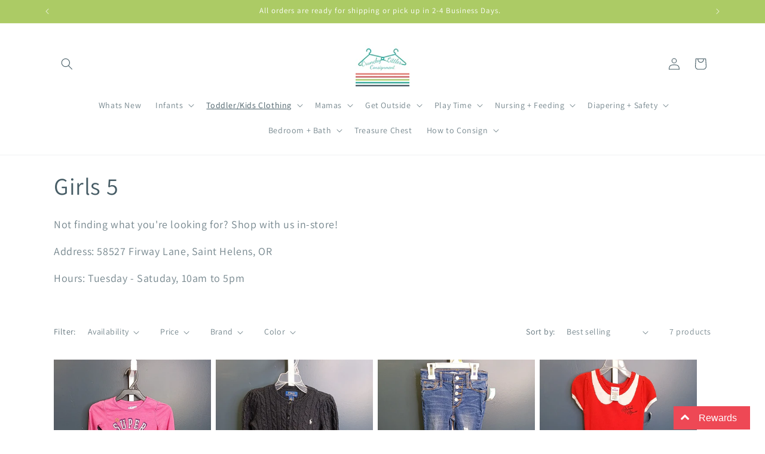

--- FILE ---
content_type: text/html; charset=utf-8
request_url: https://crunchylittlesconsignment.com/collections/girls-5
body_size: 31711
content:
<!doctype html>
<html class="js" lang="en">
  <head>
    <meta charset="utf-8">
    <meta http-equiv="X-UA-Compatible" content="IE=edge">
    <meta name="viewport" content="width=device-width,initial-scale=1">
    <meta name="theme-color" content="">
    <link rel="canonical" href="https://crunchylittlesconsignment.com/collections/girls-5"><link rel="preconnect" href="https://fonts.shopifycdn.com" crossorigin><title>
      Girls 5
 &ndash; Crunchy Littles Consignment</title>

    
      <meta name="description" content="Not finding what you&#39;re looking for? Shop with us in-store! Address: 58527 Firway Lane, Saint Helens, OR Hours: Tuesday - Satuday, 10am to 5pm">
    

    

<meta property="og:site_name" content="Crunchy Littles Consignment">
<meta property="og:url" content="https://crunchylittlesconsignment.com/collections/girls-5">
<meta property="og:title" content="Girls 5">
<meta property="og:type" content="website">
<meta property="og:description" content="Not finding what you&#39;re looking for? Shop with us in-store! Address: 58527 Firway Lane, Saint Helens, OR Hours: Tuesday - Satuday, 10am to 5pm"><meta property="og:image" content="http://crunchylittlesconsignment.com/cdn/shop/files/Crunchy.jpg?height=628&pad_color=ffffff&v=1735864989&width=1200">
  <meta property="og:image:secure_url" content="https://crunchylittlesconsignment.com/cdn/shop/files/Crunchy.jpg?height=628&pad_color=ffffff&v=1735864989&width=1200">
  <meta property="og:image:width" content="1200">
  <meta property="og:image:height" content="628"><meta name="twitter:card" content="summary_large_image">
<meta name="twitter:title" content="Girls 5">
<meta name="twitter:description" content="Not finding what you&#39;re looking for? Shop with us in-store! Address: 58527 Firway Lane, Saint Helens, OR Hours: Tuesday - Satuday, 10am to 5pm">


    <script src="//crunchylittlesconsignment.com/cdn/shop/t/7/assets/constants.js?v=132983761750457495441735865909" defer="defer"></script>
    <script src="//crunchylittlesconsignment.com/cdn/shop/t/7/assets/pubsub.js?v=158357773527763999511735865911" defer="defer"></script>
    <script src="//crunchylittlesconsignment.com/cdn/shop/t/7/assets/global.js?v=152862011079830610291735865909" defer="defer"></script>
    <script src="//crunchylittlesconsignment.com/cdn/shop/t/7/assets/details-disclosure.js?v=13653116266235556501735865909" defer="defer"></script>
    <script src="//crunchylittlesconsignment.com/cdn/shop/t/7/assets/details-modal.js?v=25581673532751508451735865909" defer="defer"></script>
    <script src="//crunchylittlesconsignment.com/cdn/shop/t/7/assets/search-form.js?v=133129549252120666541735865911" defer="defer"></script><script src="//crunchylittlesconsignment.com/cdn/shop/t/7/assets/animations.js?v=88693664871331136111735865908" defer="defer"></script><script>window.performance && window.performance.mark && window.performance.mark('shopify.content_for_header.start');</script><meta name="google-site-verification" content="d68Smq3I8D_IlOfv1OSUAEyorvG43-rHtlpYATabYcw">
<meta name="facebook-domain-verification" content="qt5dcht3d0jhqi4y972vhv2y4wp2bj">
<meta id="shopify-digital-wallet" name="shopify-digital-wallet" content="/59740291232/digital_wallets/dialog">
<meta name="shopify-checkout-api-token" content="307bff9ceed8d42daaf836edf70ed624">
<meta id="in-context-paypal-metadata" data-shop-id="59740291232" data-venmo-supported="false" data-environment="production" data-locale="en_US" data-paypal-v4="true" data-currency="USD">
<link rel="alternate" type="application/atom+xml" title="Feed" href="/collections/girls-5.atom" />
<link rel="alternate" type="application/json+oembed" href="https://crunchylittlesconsignment.com/collections/girls-5.oembed">
<script async="async" src="/checkouts/internal/preloads.js?locale=en-US"></script>
<link rel="preconnect" href="https://shop.app" crossorigin="anonymous">
<script async="async" src="https://shop.app/checkouts/internal/preloads.js?locale=en-US&shop_id=59740291232" crossorigin="anonymous"></script>
<script id="apple-pay-shop-capabilities" type="application/json">{"shopId":59740291232,"countryCode":"US","currencyCode":"USD","merchantCapabilities":["supports3DS"],"merchantId":"gid:\/\/shopify\/Shop\/59740291232","merchantName":"Crunchy Littles Consignment","requiredBillingContactFields":["postalAddress","email","phone"],"requiredShippingContactFields":["postalAddress","email","phone"],"shippingType":"shipping","supportedNetworks":["visa","masterCard","amex","discover","elo","jcb"],"total":{"type":"pending","label":"Crunchy Littles Consignment","amount":"1.00"},"shopifyPaymentsEnabled":true,"supportsSubscriptions":true}</script>
<script id="shopify-features" type="application/json">{"accessToken":"307bff9ceed8d42daaf836edf70ed624","betas":["rich-media-storefront-analytics"],"domain":"crunchylittlesconsignment.com","predictiveSearch":true,"shopId":59740291232,"locale":"en"}</script>
<script>var Shopify = Shopify || {};
Shopify.shop = "crunchylittlesconsignment.myshopify.com";
Shopify.locale = "en";
Shopify.currency = {"active":"USD","rate":"1.0"};
Shopify.country = "US";
Shopify.theme = {"name":"Dawn","id":138870620320,"schema_name":"Dawn","schema_version":"15.2.0","theme_store_id":887,"role":"main"};
Shopify.theme.handle = "null";
Shopify.theme.style = {"id":null,"handle":null};
Shopify.cdnHost = "crunchylittlesconsignment.com/cdn";
Shopify.routes = Shopify.routes || {};
Shopify.routes.root = "/";</script>
<script type="module">!function(o){(o.Shopify=o.Shopify||{}).modules=!0}(window);</script>
<script>!function(o){function n(){var o=[];function n(){o.push(Array.prototype.slice.apply(arguments))}return n.q=o,n}var t=o.Shopify=o.Shopify||{};t.loadFeatures=n(),t.autoloadFeatures=n()}(window);</script>
<script>
  window.ShopifyPay = window.ShopifyPay || {};
  window.ShopifyPay.apiHost = "shop.app\/pay";
  window.ShopifyPay.redirectState = null;
</script>
<script id="shop-js-analytics" type="application/json">{"pageType":"collection"}</script>
<script defer="defer" async type="module" src="//crunchylittlesconsignment.com/cdn/shopifycloud/shop-js/modules/v2/client.init-shop-cart-sync_BdyHc3Nr.en.esm.js"></script>
<script defer="defer" async type="module" src="//crunchylittlesconsignment.com/cdn/shopifycloud/shop-js/modules/v2/chunk.common_Daul8nwZ.esm.js"></script>
<script type="module">
  await import("//crunchylittlesconsignment.com/cdn/shopifycloud/shop-js/modules/v2/client.init-shop-cart-sync_BdyHc3Nr.en.esm.js");
await import("//crunchylittlesconsignment.com/cdn/shopifycloud/shop-js/modules/v2/chunk.common_Daul8nwZ.esm.js");

  window.Shopify.SignInWithShop?.initShopCartSync?.({"fedCMEnabled":true,"windoidEnabled":true});

</script>
<script>
  window.Shopify = window.Shopify || {};
  if (!window.Shopify.featureAssets) window.Shopify.featureAssets = {};
  window.Shopify.featureAssets['shop-js'] = {"shop-cart-sync":["modules/v2/client.shop-cart-sync_QYOiDySF.en.esm.js","modules/v2/chunk.common_Daul8nwZ.esm.js"],"init-fed-cm":["modules/v2/client.init-fed-cm_DchLp9rc.en.esm.js","modules/v2/chunk.common_Daul8nwZ.esm.js"],"shop-button":["modules/v2/client.shop-button_OV7bAJc5.en.esm.js","modules/v2/chunk.common_Daul8nwZ.esm.js"],"init-windoid":["modules/v2/client.init-windoid_DwxFKQ8e.en.esm.js","modules/v2/chunk.common_Daul8nwZ.esm.js"],"shop-cash-offers":["modules/v2/client.shop-cash-offers_DWtL6Bq3.en.esm.js","modules/v2/chunk.common_Daul8nwZ.esm.js","modules/v2/chunk.modal_CQq8HTM6.esm.js"],"shop-toast-manager":["modules/v2/client.shop-toast-manager_CX9r1SjA.en.esm.js","modules/v2/chunk.common_Daul8nwZ.esm.js"],"init-shop-email-lookup-coordinator":["modules/v2/client.init-shop-email-lookup-coordinator_UhKnw74l.en.esm.js","modules/v2/chunk.common_Daul8nwZ.esm.js"],"pay-button":["modules/v2/client.pay-button_DzxNnLDY.en.esm.js","modules/v2/chunk.common_Daul8nwZ.esm.js"],"avatar":["modules/v2/client.avatar_BTnouDA3.en.esm.js"],"init-shop-cart-sync":["modules/v2/client.init-shop-cart-sync_BdyHc3Nr.en.esm.js","modules/v2/chunk.common_Daul8nwZ.esm.js"],"shop-login-button":["modules/v2/client.shop-login-button_D8B466_1.en.esm.js","modules/v2/chunk.common_Daul8nwZ.esm.js","modules/v2/chunk.modal_CQq8HTM6.esm.js"],"init-customer-accounts-sign-up":["modules/v2/client.init-customer-accounts-sign-up_C8fpPm4i.en.esm.js","modules/v2/client.shop-login-button_D8B466_1.en.esm.js","modules/v2/chunk.common_Daul8nwZ.esm.js","modules/v2/chunk.modal_CQq8HTM6.esm.js"],"init-shop-for-new-customer-accounts":["modules/v2/client.init-shop-for-new-customer-accounts_CVTO0Ztu.en.esm.js","modules/v2/client.shop-login-button_D8B466_1.en.esm.js","modules/v2/chunk.common_Daul8nwZ.esm.js","modules/v2/chunk.modal_CQq8HTM6.esm.js"],"init-customer-accounts":["modules/v2/client.init-customer-accounts_dRgKMfrE.en.esm.js","modules/v2/client.shop-login-button_D8B466_1.en.esm.js","modules/v2/chunk.common_Daul8nwZ.esm.js","modules/v2/chunk.modal_CQq8HTM6.esm.js"],"shop-follow-button":["modules/v2/client.shop-follow-button_CkZpjEct.en.esm.js","modules/v2/chunk.common_Daul8nwZ.esm.js","modules/v2/chunk.modal_CQq8HTM6.esm.js"],"lead-capture":["modules/v2/client.lead-capture_BntHBhfp.en.esm.js","modules/v2/chunk.common_Daul8nwZ.esm.js","modules/v2/chunk.modal_CQq8HTM6.esm.js"],"checkout-modal":["modules/v2/client.checkout-modal_CfxcYbTm.en.esm.js","modules/v2/chunk.common_Daul8nwZ.esm.js","modules/v2/chunk.modal_CQq8HTM6.esm.js"],"shop-login":["modules/v2/client.shop-login_Da4GZ2H6.en.esm.js","modules/v2/chunk.common_Daul8nwZ.esm.js","modules/v2/chunk.modal_CQq8HTM6.esm.js"],"payment-terms":["modules/v2/client.payment-terms_MV4M3zvL.en.esm.js","modules/v2/chunk.common_Daul8nwZ.esm.js","modules/v2/chunk.modal_CQq8HTM6.esm.js"]};
</script>
<script>(function() {
  var isLoaded = false;
  function asyncLoad() {
    if (isLoaded) return;
    isLoaded = true;
    var urls = ["https:\/\/consignor-login-external.rswhost.com\/js\/rsw-cl-bundle.439f83c92b2c1cc7d339.js?shop=crunchylittlesconsignment.myshopify.com"];
    for (var i = 0; i < urls.length; i++) {
      var s = document.createElement('script');
      s.type = 'text/javascript';
      s.async = true;
      s.src = urls[i];
      var x = document.getElementsByTagName('script')[0];
      x.parentNode.insertBefore(s, x);
    }
  };
  if(window.attachEvent) {
    window.attachEvent('onload', asyncLoad);
  } else {
    window.addEventListener('load', asyncLoad, false);
  }
})();</script>
<script id="__st">var __st={"a":59740291232,"offset":-28800,"reqid":"93e783fe-173e-47a8-8c72-fc20aa646ffd-1768988999","pageurl":"crunchylittlesconsignment.com\/collections\/girls-5","u":"2f0d782a2fcb","p":"collection","rtyp":"collection","rid":302151401632};</script>
<script>window.ShopifyPaypalV4VisibilityTracking = true;</script>
<script id="captcha-bootstrap">!function(){'use strict';const t='contact',e='account',n='new_comment',o=[[t,t],['blogs',n],['comments',n],[t,'customer']],c=[[e,'customer_login'],[e,'guest_login'],[e,'recover_customer_password'],[e,'create_customer']],r=t=>t.map((([t,e])=>`form[action*='/${t}']:not([data-nocaptcha='true']) input[name='form_type'][value='${e}']`)).join(','),a=t=>()=>t?[...document.querySelectorAll(t)].map((t=>t.form)):[];function s(){const t=[...o],e=r(t);return a(e)}const i='password',u='form_key',d=['recaptcha-v3-token','g-recaptcha-response','h-captcha-response',i],f=()=>{try{return window.sessionStorage}catch{return}},m='__shopify_v',_=t=>t.elements[u];function p(t,e,n=!1){try{const o=window.sessionStorage,c=JSON.parse(o.getItem(e)),{data:r}=function(t){const{data:e,action:n}=t;return t[m]||n?{data:e,action:n}:{data:t,action:n}}(c);for(const[e,n]of Object.entries(r))t.elements[e]&&(t.elements[e].value=n);n&&o.removeItem(e)}catch(o){console.error('form repopulation failed',{error:o})}}const l='form_type',E='cptcha';function T(t){t.dataset[E]=!0}const w=window,h=w.document,L='Shopify',v='ce_forms',y='captcha';let A=!1;((t,e)=>{const n=(g='f06e6c50-85a8-45c8-87d0-21a2b65856fe',I='https://cdn.shopify.com/shopifycloud/storefront-forms-hcaptcha/ce_storefront_forms_captcha_hcaptcha.v1.5.2.iife.js',D={infoText:'Protected by hCaptcha',privacyText:'Privacy',termsText:'Terms'},(t,e,n)=>{const o=w[L][v],c=o.bindForm;if(c)return c(t,g,e,D).then(n);var r;o.q.push([[t,g,e,D],n]),r=I,A||(h.body.append(Object.assign(h.createElement('script'),{id:'captcha-provider',async:!0,src:r})),A=!0)});var g,I,D;w[L]=w[L]||{},w[L][v]=w[L][v]||{},w[L][v].q=[],w[L][y]=w[L][y]||{},w[L][y].protect=function(t,e){n(t,void 0,e),T(t)},Object.freeze(w[L][y]),function(t,e,n,w,h,L){const[v,y,A,g]=function(t,e,n){const i=e?o:[],u=t?c:[],d=[...i,...u],f=r(d),m=r(i),_=r(d.filter((([t,e])=>n.includes(e))));return[a(f),a(m),a(_),s()]}(w,h,L),I=t=>{const e=t.target;return e instanceof HTMLFormElement?e:e&&e.form},D=t=>v().includes(t);t.addEventListener('submit',(t=>{const e=I(t);if(!e)return;const n=D(e)&&!e.dataset.hcaptchaBound&&!e.dataset.recaptchaBound,o=_(e),c=g().includes(e)&&(!o||!o.value);(n||c)&&t.preventDefault(),c&&!n&&(function(t){try{if(!f())return;!function(t){const e=f();if(!e)return;const n=_(t);if(!n)return;const o=n.value;o&&e.removeItem(o)}(t);const e=Array.from(Array(32),(()=>Math.random().toString(36)[2])).join('');!function(t,e){_(t)||t.append(Object.assign(document.createElement('input'),{type:'hidden',name:u})),t.elements[u].value=e}(t,e),function(t,e){const n=f();if(!n)return;const o=[...t.querySelectorAll(`input[type='${i}']`)].map((({name:t})=>t)),c=[...d,...o],r={};for(const[a,s]of new FormData(t).entries())c.includes(a)||(r[a]=s);n.setItem(e,JSON.stringify({[m]:1,action:t.action,data:r}))}(t,e)}catch(e){console.error('failed to persist form',e)}}(e),e.submit())}));const S=(t,e)=>{t&&!t.dataset[E]&&(n(t,e.some((e=>e===t))),T(t))};for(const o of['focusin','change'])t.addEventListener(o,(t=>{const e=I(t);D(e)&&S(e,y())}));const B=e.get('form_key'),M=e.get(l),P=B&&M;t.addEventListener('DOMContentLoaded',(()=>{const t=y();if(P)for(const e of t)e.elements[l].value===M&&p(e,B);[...new Set([...A(),...v().filter((t=>'true'===t.dataset.shopifyCaptcha))])].forEach((e=>S(e,t)))}))}(h,new URLSearchParams(w.location.search),n,t,e,['guest_login'])})(!0,!0)}();</script>
<script integrity="sha256-4kQ18oKyAcykRKYeNunJcIwy7WH5gtpwJnB7kiuLZ1E=" data-source-attribution="shopify.loadfeatures" defer="defer" src="//crunchylittlesconsignment.com/cdn/shopifycloud/storefront/assets/storefront/load_feature-a0a9edcb.js" crossorigin="anonymous"></script>
<script crossorigin="anonymous" defer="defer" src="//crunchylittlesconsignment.com/cdn/shopifycloud/storefront/assets/shopify_pay/storefront-65b4c6d7.js?v=20250812"></script>
<script data-source-attribution="shopify.dynamic_checkout.dynamic.init">var Shopify=Shopify||{};Shopify.PaymentButton=Shopify.PaymentButton||{isStorefrontPortableWallets:!0,init:function(){window.Shopify.PaymentButton.init=function(){};var t=document.createElement("script");t.src="https://crunchylittlesconsignment.com/cdn/shopifycloud/portable-wallets/latest/portable-wallets.en.js",t.type="module",document.head.appendChild(t)}};
</script>
<script data-source-attribution="shopify.dynamic_checkout.buyer_consent">
  function portableWalletsHideBuyerConsent(e){var t=document.getElementById("shopify-buyer-consent"),n=document.getElementById("shopify-subscription-policy-button");t&&n&&(t.classList.add("hidden"),t.setAttribute("aria-hidden","true"),n.removeEventListener("click",e))}function portableWalletsShowBuyerConsent(e){var t=document.getElementById("shopify-buyer-consent"),n=document.getElementById("shopify-subscription-policy-button");t&&n&&(t.classList.remove("hidden"),t.removeAttribute("aria-hidden"),n.addEventListener("click",e))}window.Shopify?.PaymentButton&&(window.Shopify.PaymentButton.hideBuyerConsent=portableWalletsHideBuyerConsent,window.Shopify.PaymentButton.showBuyerConsent=portableWalletsShowBuyerConsent);
</script>
<script data-source-attribution="shopify.dynamic_checkout.cart.bootstrap">document.addEventListener("DOMContentLoaded",(function(){function t(){return document.querySelector("shopify-accelerated-checkout-cart, shopify-accelerated-checkout")}if(t())Shopify.PaymentButton.init();else{new MutationObserver((function(e,n){t()&&(Shopify.PaymentButton.init(),n.disconnect())})).observe(document.body,{childList:!0,subtree:!0})}}));
</script>
<link id="shopify-accelerated-checkout-styles" rel="stylesheet" media="screen" href="https://crunchylittlesconsignment.com/cdn/shopifycloud/portable-wallets/latest/accelerated-checkout-backwards-compat.css" crossorigin="anonymous">
<style id="shopify-accelerated-checkout-cart">
        #shopify-buyer-consent {
  margin-top: 1em;
  display: inline-block;
  width: 100%;
}

#shopify-buyer-consent.hidden {
  display: none;
}

#shopify-subscription-policy-button {
  background: none;
  border: none;
  padding: 0;
  text-decoration: underline;
  font-size: inherit;
  cursor: pointer;
}

#shopify-subscription-policy-button::before {
  box-shadow: none;
}

      </style>
<script id="sections-script" data-sections="header" defer="defer" src="//crunchylittlesconsignment.com/cdn/shop/t/7/compiled_assets/scripts.js?v=351"></script>
<script>window.performance && window.performance.mark && window.performance.mark('shopify.content_for_header.end');</script>


    <style data-shopify>
      @font-face {
  font-family: Assistant;
  font-weight: 400;
  font-style: normal;
  font-display: swap;
  src: url("//crunchylittlesconsignment.com/cdn/fonts/assistant/assistant_n4.9120912a469cad1cc292572851508ca49d12e768.woff2") format("woff2"),
       url("//crunchylittlesconsignment.com/cdn/fonts/assistant/assistant_n4.6e9875ce64e0fefcd3f4446b7ec9036b3ddd2985.woff") format("woff");
}

      @font-face {
  font-family: Assistant;
  font-weight: 700;
  font-style: normal;
  font-display: swap;
  src: url("//crunchylittlesconsignment.com/cdn/fonts/assistant/assistant_n7.bf44452348ec8b8efa3aa3068825305886b1c83c.woff2") format("woff2"),
       url("//crunchylittlesconsignment.com/cdn/fonts/assistant/assistant_n7.0c887fee83f6b3bda822f1150b912c72da0f7b64.woff") format("woff");
}

      
      
      @font-face {
  font-family: Assistant;
  font-weight: 400;
  font-style: normal;
  font-display: swap;
  src: url("//crunchylittlesconsignment.com/cdn/fonts/assistant/assistant_n4.9120912a469cad1cc292572851508ca49d12e768.woff2") format("woff2"),
       url("//crunchylittlesconsignment.com/cdn/fonts/assistant/assistant_n4.6e9875ce64e0fefcd3f4446b7ec9036b3ddd2985.woff") format("woff");
}


      
        :root,
        .color-scheme-1 {
          --color-background: 255,255,255;
        
          --gradient-background: #ffffff;
        

        

        --color-foreground: 70,92,101;
        --color-background-contrast: 191,191,191;
        --color-shadow: 210,86,88;
        --color-button: 39,173,159;
        --color-button-text: 255,255,255;
        --color-secondary-button: 255,255,255;
        --color-secondary-button-text: 222,118,105;
        --color-link: 222,118,105;
        --color-badge-foreground: 70,92,101;
        --color-badge-background: 255,255,255;
        --color-badge-border: 70,92,101;
        --payment-terms-background-color: rgb(255 255 255);
      }
      
        
        .color-scheme-2 {
          --color-background: 243,243,243;
        
          --gradient-background: #f3f3f3;
        

        

        --color-foreground: 70,92,101;
        --color-background-contrast: 179,179,179;
        --color-shadow: 210,86,88;
        --color-button: 39,173,159;
        --color-button-text: 243,243,243;
        --color-secondary-button: 243,243,243;
        --color-secondary-button-text: 222,118,105;
        --color-link: 222,118,105;
        --color-badge-foreground: 70,92,101;
        --color-badge-background: 243,243,243;
        --color-badge-border: 70,92,101;
        --payment-terms-background-color: rgb(243 243 243);
      }
      
        
        .color-scheme-3 {
          --color-background: 210,86,88;
        
          --gradient-background: #d25658;
        

        

        --color-foreground: 255,255,255;
        --color-background-contrast: 133,35,37;
        --color-shadow: 210,86,88;
        --color-button: 255,255,255;
        --color-button-text: 70,92,101;
        --color-secondary-button: 210,86,88;
        --color-secondary-button-text: 255,255,255;
        --color-link: 255,255,255;
        --color-badge-foreground: 255,255,255;
        --color-badge-background: 210,86,88;
        --color-badge-border: 255,255,255;
        --payment-terms-background-color: rgb(210 86 88);
      }
      
        
        .color-scheme-4 {
          --color-background: 70,92,101;
        
          --gradient-background: #465c65;
        

        

        --color-foreground: 255,255,255;
        --color-background-contrast: 18,23,26;
        --color-shadow: 222,118,105;
        --color-button: 255,255,255;
        --color-button-text: 39,173,159;
        --color-secondary-button: 70,92,101;
        --color-secondary-button-text: 255,255,255;
        --color-link: 255,255,255;
        --color-badge-foreground: 255,255,255;
        --color-badge-background: 70,92,101;
        --color-badge-border: 255,255,255;
        --payment-terms-background-color: rgb(70 92 101);
      }
      
        
        .color-scheme-5 {
          --color-background: 172,203,101;
        
          --gradient-background: #accb65;
        

        

        --color-foreground: 255,255,255;
        --color-background-contrast: 105,132,45;
        --color-shadow: 210,86,88;
        --color-button: 255,255,255;
        --color-button-text: 39,173,159;
        --color-secondary-button: 172,203,101;
        --color-secondary-button-text: 255,255,255;
        --color-link: 255,255,255;
        --color-badge-foreground: 255,255,255;
        --color-badge-background: 172,203,101;
        --color-badge-border: 255,255,255;
        --payment-terms-background-color: rgb(172 203 101);
      }
      

      body, .color-scheme-1, .color-scheme-2, .color-scheme-3, .color-scheme-4, .color-scheme-5 {
        color: rgba(var(--color-foreground), 0.75);
        background-color: rgb(var(--color-background));
      }

      :root {
        --font-body-family: Assistant, sans-serif;
        --font-body-style: normal;
        --font-body-weight: 400;
        --font-body-weight-bold: 700;

        --font-heading-family: Assistant, sans-serif;
        --font-heading-style: normal;
        --font-heading-weight: 400;

        --font-body-scale: 1.0;
        --font-heading-scale: 1.0;

        --media-padding: px;
        --media-border-opacity: 0.05;
        --media-border-width: 1px;
        --media-radius: 0px;
        --media-shadow-opacity: 0.0;
        --media-shadow-horizontal-offset: 0px;
        --media-shadow-vertical-offset: 4px;
        --media-shadow-blur-radius: 5px;
        --media-shadow-visible: 0;

        --page-width: 120rem;
        --page-width-margin: 0rem;

        --product-card-image-padding: 0.0rem;
        --product-card-corner-radius: 0.0rem;
        --product-card-text-alignment: left;
        --product-card-border-width: 0.0rem;
        --product-card-border-opacity: 0.1;
        --product-card-shadow-opacity: 0.0;
        --product-card-shadow-visible: 0;
        --product-card-shadow-horizontal-offset: 0.0rem;
        --product-card-shadow-vertical-offset: 0.4rem;
        --product-card-shadow-blur-radius: 0.5rem;

        --collection-card-image-padding: 0.0rem;
        --collection-card-corner-radius: 0.0rem;
        --collection-card-text-alignment: left;
        --collection-card-border-width: 0.0rem;
        --collection-card-border-opacity: 0.1;
        --collection-card-shadow-opacity: 0.0;
        --collection-card-shadow-visible: 0;
        --collection-card-shadow-horizontal-offset: 0.0rem;
        --collection-card-shadow-vertical-offset: 0.4rem;
        --collection-card-shadow-blur-radius: 0.5rem;

        --blog-card-image-padding: 0.0rem;
        --blog-card-corner-radius: 0.0rem;
        --blog-card-text-alignment: left;
        --blog-card-border-width: 0.0rem;
        --blog-card-border-opacity: 0.1;
        --blog-card-shadow-opacity: 0.0;
        --blog-card-shadow-visible: 0;
        --blog-card-shadow-horizontal-offset: 0.0rem;
        --blog-card-shadow-vertical-offset: 0.4rem;
        --blog-card-shadow-blur-radius: 0.5rem;

        --badge-corner-radius: 4.0rem;

        --popup-border-width: 1px;
        --popup-border-opacity: 0.1;
        --popup-corner-radius: 0px;
        --popup-shadow-opacity: 0.05;
        --popup-shadow-horizontal-offset: 0px;
        --popup-shadow-vertical-offset: 4px;
        --popup-shadow-blur-radius: 5px;

        --drawer-border-width: 1px;
        --drawer-border-opacity: 0.1;
        --drawer-shadow-opacity: 0.0;
        --drawer-shadow-horizontal-offset: 0px;
        --drawer-shadow-vertical-offset: 4px;
        --drawer-shadow-blur-radius: 5px;

        --spacing-sections-desktop: 0px;
        --spacing-sections-mobile: 0px;

        --grid-desktop-vertical-spacing: 8px;
        --grid-desktop-horizontal-spacing: 8px;
        --grid-mobile-vertical-spacing: 4px;
        --grid-mobile-horizontal-spacing: 4px;

        --text-boxes-border-opacity: 0.1;
        --text-boxes-border-width: 0px;
        --text-boxes-radius: 0px;
        --text-boxes-shadow-opacity: 0.0;
        --text-boxes-shadow-visible: 0;
        --text-boxes-shadow-horizontal-offset: 0px;
        --text-boxes-shadow-vertical-offset: 4px;
        --text-boxes-shadow-blur-radius: 5px;

        --buttons-radius: 0px;
        --buttons-radius-outset: 0px;
        --buttons-border-width: 1px;
        --buttons-border-opacity: 1.0;
        --buttons-shadow-opacity: 0.0;
        --buttons-shadow-visible: 0;
        --buttons-shadow-horizontal-offset: 0px;
        --buttons-shadow-vertical-offset: 4px;
        --buttons-shadow-blur-radius: 5px;
        --buttons-border-offset: 0px;

        --inputs-radius: 0px;
        --inputs-border-width: 1px;
        --inputs-border-opacity: 0.55;
        --inputs-shadow-opacity: 0.0;
        --inputs-shadow-horizontal-offset: 0px;
        --inputs-margin-offset: 0px;
        --inputs-shadow-vertical-offset: 4px;
        --inputs-shadow-blur-radius: 5px;
        --inputs-radius-outset: 0px;

        --variant-pills-radius: 40px;
        --variant-pills-border-width: 1px;
        --variant-pills-border-opacity: 0.55;
        --variant-pills-shadow-opacity: 0.0;
        --variant-pills-shadow-horizontal-offset: 0px;
        --variant-pills-shadow-vertical-offset: 4px;
        --variant-pills-shadow-blur-radius: 5px;
      }

      *,
      *::before,
      *::after {
        box-sizing: inherit;
      }

      html {
        box-sizing: border-box;
        font-size: calc(var(--font-body-scale) * 62.5%);
        height: 100%;
      }

      body {
        display: grid;
        grid-template-rows: auto auto 1fr auto;
        grid-template-columns: 100%;
        min-height: 100%;
        margin: 0;
        font-size: 1.5rem;
        letter-spacing: 0.06rem;
        line-height: calc(1 + 0.8 / var(--font-body-scale));
        font-family: var(--font-body-family);
        font-style: var(--font-body-style);
        font-weight: var(--font-body-weight);
      }

      @media screen and (min-width: 750px) {
        body {
          font-size: 1.6rem;
        }
      }
    </style>

    <link href="//crunchylittlesconsignment.com/cdn/shop/t/7/assets/base.css?v=159841507637079171801735865909" rel="stylesheet" type="text/css" media="all" />
    <link rel="stylesheet" href="//crunchylittlesconsignment.com/cdn/shop/t/7/assets/component-cart-items.css?v=123238115697927560811735865909" media="print" onload="this.media='all'">
      <link rel="preload" as="font" href="//crunchylittlesconsignment.com/cdn/fonts/assistant/assistant_n4.9120912a469cad1cc292572851508ca49d12e768.woff2" type="font/woff2" crossorigin>
      

      <link rel="preload" as="font" href="//crunchylittlesconsignment.com/cdn/fonts/assistant/assistant_n4.9120912a469cad1cc292572851508ca49d12e768.woff2" type="font/woff2" crossorigin>
      
<link
        rel="stylesheet"
        href="//crunchylittlesconsignment.com/cdn/shop/t/7/assets/component-predictive-search.css?v=118923337488134913561735865909"
        media="print"
        onload="this.media='all'"
      ><script>
      if (Shopify.designMode) {
        document.documentElement.classList.add('shopify-design-mode');
      }
    </script>
  <link href="https://monorail-edge.shopifysvc.com" rel="dns-prefetch">
<script>(function(){if ("sendBeacon" in navigator && "performance" in window) {try {var session_token_from_headers = performance.getEntriesByType('navigation')[0].serverTiming.find(x => x.name == '_s').description;} catch {var session_token_from_headers = undefined;}var session_cookie_matches = document.cookie.match(/_shopify_s=([^;]*)/);var session_token_from_cookie = session_cookie_matches && session_cookie_matches.length === 2 ? session_cookie_matches[1] : "";var session_token = session_token_from_headers || session_token_from_cookie || "";function handle_abandonment_event(e) {var entries = performance.getEntries().filter(function(entry) {return /monorail-edge.shopifysvc.com/.test(entry.name);});if (!window.abandonment_tracked && entries.length === 0) {window.abandonment_tracked = true;var currentMs = Date.now();var navigation_start = performance.timing.navigationStart;var payload = {shop_id: 59740291232,url: window.location.href,navigation_start,duration: currentMs - navigation_start,session_token,page_type: "collection"};window.navigator.sendBeacon("https://monorail-edge.shopifysvc.com/v1/produce", JSON.stringify({schema_id: "online_store_buyer_site_abandonment/1.1",payload: payload,metadata: {event_created_at_ms: currentMs,event_sent_at_ms: currentMs}}));}}window.addEventListener('pagehide', handle_abandonment_event);}}());</script>
<script id="web-pixels-manager-setup">(function e(e,d,r,n,o){if(void 0===o&&(o={}),!Boolean(null===(a=null===(i=window.Shopify)||void 0===i?void 0:i.analytics)||void 0===a?void 0:a.replayQueue)){var i,a;window.Shopify=window.Shopify||{};var t=window.Shopify;t.analytics=t.analytics||{};var s=t.analytics;s.replayQueue=[],s.publish=function(e,d,r){return s.replayQueue.push([e,d,r]),!0};try{self.performance.mark("wpm:start")}catch(e){}var l=function(){var e={modern:/Edge?\/(1{2}[4-9]|1[2-9]\d|[2-9]\d{2}|\d{4,})\.\d+(\.\d+|)|Firefox\/(1{2}[4-9]|1[2-9]\d|[2-9]\d{2}|\d{4,})\.\d+(\.\d+|)|Chrom(ium|e)\/(9{2}|\d{3,})\.\d+(\.\d+|)|(Maci|X1{2}).+ Version\/(15\.\d+|(1[6-9]|[2-9]\d|\d{3,})\.\d+)([,.]\d+|)( \(\w+\)|)( Mobile\/\w+|) Safari\/|Chrome.+OPR\/(9{2}|\d{3,})\.\d+\.\d+|(CPU[ +]OS|iPhone[ +]OS|CPU[ +]iPhone|CPU IPhone OS|CPU iPad OS)[ +]+(15[._]\d+|(1[6-9]|[2-9]\d|\d{3,})[._]\d+)([._]\d+|)|Android:?[ /-](13[3-9]|1[4-9]\d|[2-9]\d{2}|\d{4,})(\.\d+|)(\.\d+|)|Android.+Firefox\/(13[5-9]|1[4-9]\d|[2-9]\d{2}|\d{4,})\.\d+(\.\d+|)|Android.+Chrom(ium|e)\/(13[3-9]|1[4-9]\d|[2-9]\d{2}|\d{4,})\.\d+(\.\d+|)|SamsungBrowser\/([2-9]\d|\d{3,})\.\d+/,legacy:/Edge?\/(1[6-9]|[2-9]\d|\d{3,})\.\d+(\.\d+|)|Firefox\/(5[4-9]|[6-9]\d|\d{3,})\.\d+(\.\d+|)|Chrom(ium|e)\/(5[1-9]|[6-9]\d|\d{3,})\.\d+(\.\d+|)([\d.]+$|.*Safari\/(?![\d.]+ Edge\/[\d.]+$))|(Maci|X1{2}).+ Version\/(10\.\d+|(1[1-9]|[2-9]\d|\d{3,})\.\d+)([,.]\d+|)( \(\w+\)|)( Mobile\/\w+|) Safari\/|Chrome.+OPR\/(3[89]|[4-9]\d|\d{3,})\.\d+\.\d+|(CPU[ +]OS|iPhone[ +]OS|CPU[ +]iPhone|CPU IPhone OS|CPU iPad OS)[ +]+(10[._]\d+|(1[1-9]|[2-9]\d|\d{3,})[._]\d+)([._]\d+|)|Android:?[ /-](13[3-9]|1[4-9]\d|[2-9]\d{2}|\d{4,})(\.\d+|)(\.\d+|)|Mobile Safari.+OPR\/([89]\d|\d{3,})\.\d+\.\d+|Android.+Firefox\/(13[5-9]|1[4-9]\d|[2-9]\d{2}|\d{4,})\.\d+(\.\d+|)|Android.+Chrom(ium|e)\/(13[3-9]|1[4-9]\d|[2-9]\d{2}|\d{4,})\.\d+(\.\d+|)|Android.+(UC? ?Browser|UCWEB|U3)[ /]?(15\.([5-9]|\d{2,})|(1[6-9]|[2-9]\d|\d{3,})\.\d+)\.\d+|SamsungBrowser\/(5\.\d+|([6-9]|\d{2,})\.\d+)|Android.+MQ{2}Browser\/(14(\.(9|\d{2,})|)|(1[5-9]|[2-9]\d|\d{3,})(\.\d+|))(\.\d+|)|K[Aa][Ii]OS\/(3\.\d+|([4-9]|\d{2,})\.\d+)(\.\d+|)/},d=e.modern,r=e.legacy,n=navigator.userAgent;return n.match(d)?"modern":n.match(r)?"legacy":"unknown"}(),u="modern"===l?"modern":"legacy",c=(null!=n?n:{modern:"",legacy:""})[u],f=function(e){return[e.baseUrl,"/wpm","/b",e.hashVersion,"modern"===e.buildTarget?"m":"l",".js"].join("")}({baseUrl:d,hashVersion:r,buildTarget:u}),m=function(e){var d=e.version,r=e.bundleTarget,n=e.surface,o=e.pageUrl,i=e.monorailEndpoint;return{emit:function(e){var a=e.status,t=e.errorMsg,s=(new Date).getTime(),l=JSON.stringify({metadata:{event_sent_at_ms:s},events:[{schema_id:"web_pixels_manager_load/3.1",payload:{version:d,bundle_target:r,page_url:o,status:a,surface:n,error_msg:t},metadata:{event_created_at_ms:s}}]});if(!i)return console&&console.warn&&console.warn("[Web Pixels Manager] No Monorail endpoint provided, skipping logging."),!1;try{return self.navigator.sendBeacon.bind(self.navigator)(i,l)}catch(e){}var u=new XMLHttpRequest;try{return u.open("POST",i,!0),u.setRequestHeader("Content-Type","text/plain"),u.send(l),!0}catch(e){return console&&console.warn&&console.warn("[Web Pixels Manager] Got an unhandled error while logging to Monorail."),!1}}}}({version:r,bundleTarget:l,surface:e.surface,pageUrl:self.location.href,monorailEndpoint:e.monorailEndpoint});try{o.browserTarget=l,function(e){var d=e.src,r=e.async,n=void 0===r||r,o=e.onload,i=e.onerror,a=e.sri,t=e.scriptDataAttributes,s=void 0===t?{}:t,l=document.createElement("script"),u=document.querySelector("head"),c=document.querySelector("body");if(l.async=n,l.src=d,a&&(l.integrity=a,l.crossOrigin="anonymous"),s)for(var f in s)if(Object.prototype.hasOwnProperty.call(s,f))try{l.dataset[f]=s[f]}catch(e){}if(o&&l.addEventListener("load",o),i&&l.addEventListener("error",i),u)u.appendChild(l);else{if(!c)throw new Error("Did not find a head or body element to append the script");c.appendChild(l)}}({src:f,async:!0,onload:function(){if(!function(){var e,d;return Boolean(null===(d=null===(e=window.Shopify)||void 0===e?void 0:e.analytics)||void 0===d?void 0:d.initialized)}()){var d=window.webPixelsManager.init(e)||void 0;if(d){var r=window.Shopify.analytics;r.replayQueue.forEach((function(e){var r=e[0],n=e[1],o=e[2];d.publishCustomEvent(r,n,o)})),r.replayQueue=[],r.publish=d.publishCustomEvent,r.visitor=d.visitor,r.initialized=!0}}},onerror:function(){return m.emit({status:"failed",errorMsg:"".concat(f," has failed to load")})},sri:function(e){var d=/^sha384-[A-Za-z0-9+/=]+$/;return"string"==typeof e&&d.test(e)}(c)?c:"",scriptDataAttributes:o}),m.emit({status:"loading"})}catch(e){m.emit({status:"failed",errorMsg:(null==e?void 0:e.message)||"Unknown error"})}}})({shopId: 59740291232,storefrontBaseUrl: "https://crunchylittlesconsignment.com",extensionsBaseUrl: "https://extensions.shopifycdn.com/cdn/shopifycloud/web-pixels-manager",monorailEndpoint: "https://monorail-edge.shopifysvc.com/unstable/produce_batch",surface: "storefront-renderer",enabledBetaFlags: ["2dca8a86"],webPixelsConfigList: [{"id":"1127710880","configuration":"{\"pixel_id\":\"1426675401694990\",\"pixel_type\":\"facebook_pixel\"}","eventPayloadVersion":"v1","runtimeContext":"OPEN","scriptVersion":"ca16bc87fe92b6042fbaa3acc2fbdaa6","type":"APP","apiClientId":2329312,"privacyPurposes":["ANALYTICS","MARKETING","SALE_OF_DATA"],"dataSharingAdjustments":{"protectedCustomerApprovalScopes":["read_customer_address","read_customer_email","read_customer_name","read_customer_personal_data","read_customer_phone"]}},{"id":"957055136","configuration":"{\"config\":\"{\\\"google_tag_ids\\\":[\\\"AW-17082292932\\\",\\\"GT-5R344ZWZ\\\"],\\\"target_country\\\":\\\"US\\\",\\\"gtag_events\\\":[{\\\"type\\\":\\\"begin_checkout\\\",\\\"action_label\\\":\\\"AW-17082292932\\\/7hEnCOrt1scaEMS1vNE_\\\"},{\\\"type\\\":\\\"search\\\",\\\"action_label\\\":\\\"AW-17082292932\\\/hSEPCPbt1scaEMS1vNE_\\\"},{\\\"type\\\":\\\"view_item\\\",\\\"action_label\\\":[\\\"AW-17082292932\\\/s9hhCPPt1scaEMS1vNE_\\\",\\\"MC-C6CJM02MVJ\\\"]},{\\\"type\\\":\\\"purchase\\\",\\\"action_label\\\":[\\\"AW-17082292932\\\/qddjCOft1scaEMS1vNE_\\\",\\\"MC-C6CJM02MVJ\\\"]},{\\\"type\\\":\\\"page_view\\\",\\\"action_label\\\":[\\\"AW-17082292932\\\/8-VQCPDt1scaEMS1vNE_\\\",\\\"MC-C6CJM02MVJ\\\"]},{\\\"type\\\":\\\"add_payment_info\\\",\\\"action_label\\\":\\\"AW-17082292932\\\/7ehDCPnt1scaEMS1vNE_\\\"},{\\\"type\\\":\\\"add_to_cart\\\",\\\"action_label\\\":\\\"AW-17082292932\\\/16QqCO3t1scaEMS1vNE_\\\"}],\\\"enable_monitoring_mode\\\":false}\"}","eventPayloadVersion":"v1","runtimeContext":"OPEN","scriptVersion":"b2a88bafab3e21179ed38636efcd8a93","type":"APP","apiClientId":1780363,"privacyPurposes":[],"dataSharingAdjustments":{"protectedCustomerApprovalScopes":["read_customer_address","read_customer_email","read_customer_name","read_customer_personal_data","read_customer_phone"]}},{"id":"shopify-app-pixel","configuration":"{}","eventPayloadVersion":"v1","runtimeContext":"STRICT","scriptVersion":"0450","apiClientId":"shopify-pixel","type":"APP","privacyPurposes":["ANALYTICS","MARKETING"]},{"id":"shopify-custom-pixel","eventPayloadVersion":"v1","runtimeContext":"LAX","scriptVersion":"0450","apiClientId":"shopify-pixel","type":"CUSTOM","privacyPurposes":["ANALYTICS","MARKETING"]}],isMerchantRequest: false,initData: {"shop":{"name":"Crunchy Littles Consignment","paymentSettings":{"currencyCode":"USD"},"myshopifyDomain":"crunchylittlesconsignment.myshopify.com","countryCode":"US","storefrontUrl":"https:\/\/crunchylittlesconsignment.com"},"customer":null,"cart":null,"checkout":null,"productVariants":[],"purchasingCompany":null},},"https://crunchylittlesconsignment.com/cdn","fcfee988w5aeb613cpc8e4bc33m6693e112",{"modern":"","legacy":""},{"shopId":"59740291232","storefrontBaseUrl":"https:\/\/crunchylittlesconsignment.com","extensionBaseUrl":"https:\/\/extensions.shopifycdn.com\/cdn\/shopifycloud\/web-pixels-manager","surface":"storefront-renderer","enabledBetaFlags":"[\"2dca8a86\"]","isMerchantRequest":"false","hashVersion":"fcfee988w5aeb613cpc8e4bc33m6693e112","publish":"custom","events":"[[\"page_viewed\",{}],[\"collection_viewed\",{\"collection\":{\"id\":\"302151401632\",\"title\":\"Girls 5\",\"productVariants\":[{\"price\":{\"amount\":5.44,\"currencyCode\":\"USD\"},\"product\":{\"title\":\"Old Navy 5T Shirt\",\"vendor\":\"Old Navy\",\"id\":\"15260534636704\",\"untranslatedTitle\":\"Old Navy 5T Shirt\",\"url\":\"\/products\/old-navy-5t-shirt-5\",\"type\":\"Shirt\"},\"id\":\"53107457458336\",\"image\":{\"src\":\"\/\/crunchylittlesconsignment.com\/cdn\/shop\/files\/6d44cce0e30497a41a06bcb44c00eba3.jpg?v=1765739813\"},\"sku\":\"106566\",\"title\":\"Pink\",\"untranslatedTitle\":\"Pink\"},{\"price\":{\"amount\":6.44,\"currencyCode\":\"USD\"},\"product\":{\"title\":\"Polo Ralph Lauren 5 Sweater\/Sweatshirt\",\"vendor\":\"Polo Ralph Lauren\",\"id\":\"15250221334688\",\"untranslatedTitle\":\"Polo Ralph Lauren 5 Sweater\/Sweatshirt\",\"url\":\"\/products\/polo-ralph-lauren-5-sweater-sweatshirt\",\"type\":\"Sweater\/Sweatshirt\"},\"id\":\"53083139670176\",\"image\":{\"src\":\"\/\/crunchylittlesconsignment.com\/cdn\/shop\/files\/2a17be77bc1658cc92244c8d33d727cb.jpg?v=1764888083\"},\"sku\":\"106263\",\"title\":\"Black\",\"untranslatedTitle\":\"Black\"},{\"price\":{\"amount\":6.44,\"currencyCode\":\"USD\"},\"product\":{\"title\":\"Old Navy 5 Pants\",\"vendor\":\"Old Navy\",\"id\":\"15250094686368\",\"untranslatedTitle\":\"Old Navy 5 Pants\",\"url\":\"\/products\/old-navy-5-pants-1\",\"type\":\"Pants\"},\"id\":\"53082918650016\",\"image\":{\"src\":\"\/\/crunchylittlesconsignment.com\/cdn\/shop\/files\/584420b6601a3ee11f328bd164dfed23.jpg?v=1764877206\"},\"sku\":\"106350\",\"title\":\"Denim\",\"untranslatedTitle\":\"Denim\"},{\"price\":{\"amount\":8.44,\"currencyCode\":\"USD\"},\"product\":{\"title\":\"Disney Junior 5T Dress\",\"vendor\":\"Disney Junior\",\"id\":\"15250094260384\",\"untranslatedTitle\":\"Disney Junior 5T Dress\",\"url\":\"\/products\/disney-junior-5t-dress\",\"type\":\"Dress\"},\"id\":\"53082915504288\",\"image\":{\"src\":\"\/\/crunchylittlesconsignment.com\/cdn\/shop\/files\/a1c7f3c8c442ab7a06b998ba3be2abd9.jpg?v=1764877166\"},\"sku\":\"106358\",\"title\":\"Red\",\"untranslatedTitle\":\"Red\"},{\"price\":{\"amount\":13.34,\"currencyCode\":\"USD\"},\"product\":{\"title\":\"Disney 5\/6 Jacket\",\"vendor\":\"Disney\",\"id\":\"15242635280544\",\"untranslatedTitle\":\"Disney 5\/6 Jacket\",\"url\":\"\/products\/disney-5-6-jacket\",\"type\":\"Jacket\"},\"id\":\"53067001036960\",\"image\":{\"src\":\"\/\/crunchylittlesconsignment.com\/cdn\/shop\/files\/765b23f1ad4699ed889a64c4c8fd2613.jpg?v=1764310178\"},\"sku\":\"103888\",\"title\":\"Denim\",\"untranslatedTitle\":\"Denim\"},{\"price\":{\"amount\":8.44,\"currencyCode\":\"USD\"},\"product\":{\"title\":\"Hanna Andersson 5 Sweater\/Sweatshirt\",\"vendor\":\"Hanna Andersson\",\"id\":\"15242453811360\",\"untranslatedTitle\":\"Hanna Andersson 5 Sweater\/Sweatshirt\",\"url\":\"\/products\/hanna-andersson-5-sweater-sweatshirt\",\"type\":\"Sweater\/Sweatshirt\"},\"id\":\"53065747398816\",\"image\":{\"src\":\"\/\/crunchylittlesconsignment.com\/cdn\/shop\/files\/1f2557cdfc0dd7453b0a6970f602cdb0.jpg?v=1764284387\"},\"sku\":\"105031\",\"title\":\"Cream\",\"untranslatedTitle\":\"Cream\"},{\"price\":{\"amount\":8.44,\"currencyCode\":\"USD\"},\"product\":{\"title\":\"Hanna Andersson 5 Shirt\",\"vendor\":\"Hanna Andersson\",\"id\":\"15242119282848\",\"untranslatedTitle\":\"Hanna Andersson 5 Shirt\",\"url\":\"\/products\/hanna-andersson-5-shirt\",\"type\":\"Shirt\"},\"id\":\"53064383529120\",\"image\":{\"src\":\"\/\/crunchylittlesconsignment.com\/cdn\/shop\/files\/268f7f274cab7b196409cdea135702e9.jpg?v=1764222704\"},\"sku\":\"105984\",\"title\":\"Red\",\"untranslatedTitle\":\"Red\"}]}}]]"});</script><script>
  window.ShopifyAnalytics = window.ShopifyAnalytics || {};
  window.ShopifyAnalytics.meta = window.ShopifyAnalytics.meta || {};
  window.ShopifyAnalytics.meta.currency = 'USD';
  var meta = {"products":[{"id":15260534636704,"gid":"gid:\/\/shopify\/Product\/15260534636704","vendor":"Old Navy","type":"Shirt","handle":"old-navy-5t-shirt-5","variants":[{"id":53107457458336,"price":544,"name":"Old Navy 5T Shirt - Pink","public_title":"Pink","sku":"106566"}],"remote":false},{"id":15250221334688,"gid":"gid:\/\/shopify\/Product\/15250221334688","vendor":"Polo Ralph Lauren","type":"Sweater\/Sweatshirt","handle":"polo-ralph-lauren-5-sweater-sweatshirt","variants":[{"id":53083139670176,"price":644,"name":"Polo Ralph Lauren 5 Sweater\/Sweatshirt - Black","public_title":"Black","sku":"106263"}],"remote":false},{"id":15250094686368,"gid":"gid:\/\/shopify\/Product\/15250094686368","vendor":"Old Navy","type":"Pants","handle":"old-navy-5-pants-1","variants":[{"id":53082918650016,"price":644,"name":"Old Navy 5 Pants - Denim","public_title":"Denim","sku":"106350"}],"remote":false},{"id":15250094260384,"gid":"gid:\/\/shopify\/Product\/15250094260384","vendor":"Disney Junior","type":"Dress","handle":"disney-junior-5t-dress","variants":[{"id":53082915504288,"price":844,"name":"Disney Junior 5T Dress - Red","public_title":"Red","sku":"106358"}],"remote":false},{"id":15242635280544,"gid":"gid:\/\/shopify\/Product\/15242635280544","vendor":"Disney","type":"Jacket","handle":"disney-5-6-jacket","variants":[{"id":53067001036960,"price":1334,"name":"Disney 5\/6 Jacket - Denim","public_title":"Denim","sku":"103888"}],"remote":false},{"id":15242453811360,"gid":"gid:\/\/shopify\/Product\/15242453811360","vendor":"Hanna Andersson","type":"Sweater\/Sweatshirt","handle":"hanna-andersson-5-sweater-sweatshirt","variants":[{"id":53065747398816,"price":844,"name":"Hanna Andersson 5 Sweater\/Sweatshirt - Cream","public_title":"Cream","sku":"105031"}],"remote":false},{"id":15242119282848,"gid":"gid:\/\/shopify\/Product\/15242119282848","vendor":"Hanna Andersson","type":"Shirt","handle":"hanna-andersson-5-shirt","variants":[{"id":53064383529120,"price":844,"name":"Hanna Andersson 5 Shirt - Red","public_title":"Red","sku":"105984"}],"remote":false}],"page":{"pageType":"collection","resourceType":"collection","resourceId":302151401632,"requestId":"93e783fe-173e-47a8-8c72-fc20aa646ffd-1768988999"}};
  for (var attr in meta) {
    window.ShopifyAnalytics.meta[attr] = meta[attr];
  }
</script>
<script class="analytics">
  (function () {
    var customDocumentWrite = function(content) {
      var jquery = null;

      if (window.jQuery) {
        jquery = window.jQuery;
      } else if (window.Checkout && window.Checkout.$) {
        jquery = window.Checkout.$;
      }

      if (jquery) {
        jquery('body').append(content);
      }
    };

    var hasLoggedConversion = function(token) {
      if (token) {
        return document.cookie.indexOf('loggedConversion=' + token) !== -1;
      }
      return false;
    }

    var setCookieIfConversion = function(token) {
      if (token) {
        var twoMonthsFromNow = new Date(Date.now());
        twoMonthsFromNow.setMonth(twoMonthsFromNow.getMonth() + 2);

        document.cookie = 'loggedConversion=' + token + '; expires=' + twoMonthsFromNow;
      }
    }

    var trekkie = window.ShopifyAnalytics.lib = window.trekkie = window.trekkie || [];
    if (trekkie.integrations) {
      return;
    }
    trekkie.methods = [
      'identify',
      'page',
      'ready',
      'track',
      'trackForm',
      'trackLink'
    ];
    trekkie.factory = function(method) {
      return function() {
        var args = Array.prototype.slice.call(arguments);
        args.unshift(method);
        trekkie.push(args);
        return trekkie;
      };
    };
    for (var i = 0; i < trekkie.methods.length; i++) {
      var key = trekkie.methods[i];
      trekkie[key] = trekkie.factory(key);
    }
    trekkie.load = function(config) {
      trekkie.config = config || {};
      trekkie.config.initialDocumentCookie = document.cookie;
      var first = document.getElementsByTagName('script')[0];
      var script = document.createElement('script');
      script.type = 'text/javascript';
      script.onerror = function(e) {
        var scriptFallback = document.createElement('script');
        scriptFallback.type = 'text/javascript';
        scriptFallback.onerror = function(error) {
                var Monorail = {
      produce: function produce(monorailDomain, schemaId, payload) {
        var currentMs = new Date().getTime();
        var event = {
          schema_id: schemaId,
          payload: payload,
          metadata: {
            event_created_at_ms: currentMs,
            event_sent_at_ms: currentMs
          }
        };
        return Monorail.sendRequest("https://" + monorailDomain + "/v1/produce", JSON.stringify(event));
      },
      sendRequest: function sendRequest(endpointUrl, payload) {
        // Try the sendBeacon API
        if (window && window.navigator && typeof window.navigator.sendBeacon === 'function' && typeof window.Blob === 'function' && !Monorail.isIos12()) {
          var blobData = new window.Blob([payload], {
            type: 'text/plain'
          });

          if (window.navigator.sendBeacon(endpointUrl, blobData)) {
            return true;
          } // sendBeacon was not successful

        } // XHR beacon

        var xhr = new XMLHttpRequest();

        try {
          xhr.open('POST', endpointUrl);
          xhr.setRequestHeader('Content-Type', 'text/plain');
          xhr.send(payload);
        } catch (e) {
          console.log(e);
        }

        return false;
      },
      isIos12: function isIos12() {
        return window.navigator.userAgent.lastIndexOf('iPhone; CPU iPhone OS 12_') !== -1 || window.navigator.userAgent.lastIndexOf('iPad; CPU OS 12_') !== -1;
      }
    };
    Monorail.produce('monorail-edge.shopifysvc.com',
      'trekkie_storefront_load_errors/1.1',
      {shop_id: 59740291232,
      theme_id: 138870620320,
      app_name: "storefront",
      context_url: window.location.href,
      source_url: "//crunchylittlesconsignment.com/cdn/s/trekkie.storefront.cd680fe47e6c39ca5d5df5f0a32d569bc48c0f27.min.js"});

        };
        scriptFallback.async = true;
        scriptFallback.src = '//crunchylittlesconsignment.com/cdn/s/trekkie.storefront.cd680fe47e6c39ca5d5df5f0a32d569bc48c0f27.min.js';
        first.parentNode.insertBefore(scriptFallback, first);
      };
      script.async = true;
      script.src = '//crunchylittlesconsignment.com/cdn/s/trekkie.storefront.cd680fe47e6c39ca5d5df5f0a32d569bc48c0f27.min.js';
      first.parentNode.insertBefore(script, first);
    };
    trekkie.load(
      {"Trekkie":{"appName":"storefront","development":false,"defaultAttributes":{"shopId":59740291232,"isMerchantRequest":null,"themeId":138870620320,"themeCityHash":"12511305169571433007","contentLanguage":"en","currency":"USD","eventMetadataId":"bc369e4b-f196-4dba-b9f5-8623d1dc6ebe"},"isServerSideCookieWritingEnabled":true,"monorailRegion":"shop_domain","enabledBetaFlags":["65f19447"]},"Session Attribution":{},"S2S":{"facebookCapiEnabled":false,"source":"trekkie-storefront-renderer","apiClientId":580111}}
    );

    var loaded = false;
    trekkie.ready(function() {
      if (loaded) return;
      loaded = true;

      window.ShopifyAnalytics.lib = window.trekkie;

      var originalDocumentWrite = document.write;
      document.write = customDocumentWrite;
      try { window.ShopifyAnalytics.merchantGoogleAnalytics.call(this); } catch(error) {};
      document.write = originalDocumentWrite;

      window.ShopifyAnalytics.lib.page(null,{"pageType":"collection","resourceType":"collection","resourceId":302151401632,"requestId":"93e783fe-173e-47a8-8c72-fc20aa646ffd-1768988999","shopifyEmitted":true});

      var match = window.location.pathname.match(/checkouts\/(.+)\/(thank_you|post_purchase)/)
      var token = match? match[1]: undefined;
      if (!hasLoggedConversion(token)) {
        setCookieIfConversion(token);
        window.ShopifyAnalytics.lib.track("Viewed Product Category",{"currency":"USD","category":"Collection: girls-5","collectionName":"girls-5","collectionId":302151401632,"nonInteraction":true},undefined,undefined,{"shopifyEmitted":true});
      }
    });


        var eventsListenerScript = document.createElement('script');
        eventsListenerScript.async = true;
        eventsListenerScript.src = "//crunchylittlesconsignment.com/cdn/shopifycloud/storefront/assets/shop_events_listener-3da45d37.js";
        document.getElementsByTagName('head')[0].appendChild(eventsListenerScript);

})();</script>
<script
  defer
  src="https://crunchylittlesconsignment.com/cdn/shopifycloud/perf-kit/shopify-perf-kit-3.0.4.min.js"
  data-application="storefront-renderer"
  data-shop-id="59740291232"
  data-render-region="gcp-us-central1"
  data-page-type="collection"
  data-theme-instance-id="138870620320"
  data-theme-name="Dawn"
  data-theme-version="15.2.0"
  data-monorail-region="shop_domain"
  data-resource-timing-sampling-rate="10"
  data-shs="true"
  data-shs-beacon="true"
  data-shs-export-with-fetch="true"
  data-shs-logs-sample-rate="1"
  data-shs-beacon-endpoint="https://crunchylittlesconsignment.com/api/collect"
></script>
</head>

  <body class="gradient">
    <a class="skip-to-content-link button visually-hidden" href="#MainContent">
      Skip to content
    </a><!-- BEGIN sections: header-group -->
<div id="shopify-section-sections--17436147777696__announcement-bar" class="shopify-section shopify-section-group-header-group announcement-bar-section"><link href="//crunchylittlesconsignment.com/cdn/shop/t/7/assets/component-slideshow.css?v=17933591812325749411735865909" rel="stylesheet" type="text/css" media="all" />
<link href="//crunchylittlesconsignment.com/cdn/shop/t/7/assets/component-slider.css?v=14039311878856620671735865909" rel="stylesheet" type="text/css" media="all" />

  <link href="//crunchylittlesconsignment.com/cdn/shop/t/7/assets/component-list-social.css?v=35792976012981934991735865909" rel="stylesheet" type="text/css" media="all" />


<div
  class="utility-bar color-scheme-5 gradient utility-bar--bottom-border"
  
>
  <div class="page-width utility-bar__grid"><slideshow-component
        class="announcement-bar"
        role="region"
        aria-roledescription="Carousel"
        aria-label="Announcement bar"
      >
        <div class="announcement-bar-slider slider-buttons">
          <button
            type="button"
            class="slider-button slider-button--prev"
            name="previous"
            aria-label="Previous announcement"
            aria-controls="Slider-sections--17436147777696__announcement-bar"
          >
            <span class="svg-wrapper"><svg class="icon icon-caret" viewBox="0 0 10 6"><path fill="currentColor" fill-rule="evenodd" d="M9.354.646a.5.5 0 0 0-.708 0L5 4.293 1.354.646a.5.5 0 0 0-.708.708l4 4a.5.5 0 0 0 .708 0l4-4a.5.5 0 0 0 0-.708" clip-rule="evenodd"/></svg>
</span>
          </button>
          <div
            class="grid grid--1-col slider slider--everywhere"
            id="Slider-sections--17436147777696__announcement-bar"
            aria-live="polite"
            aria-atomic="true"
            data-autoplay="true"
            data-speed="5"
          ><div
                class="slideshow__slide slider__slide grid__item grid--1-col"
                id="Slide-sections--17436147777696__announcement-bar-1"
                
                role="group"
                aria-roledescription="Announcement"
                aria-label="1 of 2"
                tabindex="-1"
              >
                <div
                  class="announcement-bar__announcement"
                  role="region"
                  aria-label="Announcement"
                  
                ><p class="announcement-bar__message h5">
                      <span>All orders are ready for shipping or pick up in 2-4 Business Days.</span></p></div>
              </div><div
                class="slideshow__slide slider__slide grid__item grid--1-col"
                id="Slide-sections--17436147777696__announcement-bar-2"
                
                role="group"
                aria-roledescription="Announcement"
                aria-label="2 of 2"
                tabindex="-1"
              >
                <div
                  class="announcement-bar__announcement"
                  role="region"
                  aria-label="Announcement"
                  
                ><p class="announcement-bar__message h5">
                      <span>Visit us in store for MORE inventory and NEW items every single day!</span></p></div>
              </div></div>
          <button
            type="button"
            class="slider-button slider-button--next"
            name="next"
            aria-label="Next announcement"
            aria-controls="Slider-sections--17436147777696__announcement-bar"
          >
            <span class="svg-wrapper"><svg class="icon icon-caret" viewBox="0 0 10 6"><path fill="currentColor" fill-rule="evenodd" d="M9.354.646a.5.5 0 0 0-.708 0L5 4.293 1.354.646a.5.5 0 0 0-.708.708l4 4a.5.5 0 0 0 .708 0l4-4a.5.5 0 0 0 0-.708" clip-rule="evenodd"/></svg>
</span>
          </button>
        </div>
      </slideshow-component><div class="localization-wrapper">
</div>
  </div>
</div>


</div><div id="shopify-section-sections--17436147777696__header" class="shopify-section shopify-section-group-header-group section-header"><link rel="stylesheet" href="//crunchylittlesconsignment.com/cdn/shop/t/7/assets/component-list-menu.css?v=151968516119678728991735865909" media="print" onload="this.media='all'">
<link rel="stylesheet" href="//crunchylittlesconsignment.com/cdn/shop/t/7/assets/component-search.css?v=165164710990765432851735865909" media="print" onload="this.media='all'">
<link rel="stylesheet" href="//crunchylittlesconsignment.com/cdn/shop/t/7/assets/component-menu-drawer.css?v=147478906057189667651735865909" media="print" onload="this.media='all'">
<link rel="stylesheet" href="//crunchylittlesconsignment.com/cdn/shop/t/7/assets/component-cart-notification.css?v=54116361853792938221735865909" media="print" onload="this.media='all'"><link rel="stylesheet" href="//crunchylittlesconsignment.com/cdn/shop/t/7/assets/component-price.css?v=70172745017360139101735865909" media="print" onload="this.media='all'"><style>
  header-drawer {
    justify-self: start;
    margin-left: -1.2rem;
  }@media screen and (min-width: 990px) {
      header-drawer {
        display: none;
      }
    }.menu-drawer-container {
    display: flex;
  }

  .list-menu {
    list-style: none;
    padding: 0;
    margin: 0;
  }

  .list-menu--inline {
    display: inline-flex;
    flex-wrap: wrap;
  }

  summary.list-menu__item {
    padding-right: 2.7rem;
  }

  .list-menu__item {
    display: flex;
    align-items: center;
    line-height: calc(1 + 0.3 / var(--font-body-scale));
  }

  .list-menu__item--link {
    text-decoration: none;
    padding-bottom: 1rem;
    padding-top: 1rem;
    line-height: calc(1 + 0.8 / var(--font-body-scale));
  }

  @media screen and (min-width: 750px) {
    .list-menu__item--link {
      padding-bottom: 0.5rem;
      padding-top: 0.5rem;
    }
  }
</style><style data-shopify>.header {
    padding: 10px 3rem 10px 3rem;
  }

  .section-header {
    position: sticky; /* This is for fixing a Safari z-index issue. PR #2147 */
    margin-bottom: 0px;
  }

  @media screen and (min-width: 750px) {
    .section-header {
      margin-bottom: 0px;
    }
  }

  @media screen and (min-width: 990px) {
    .header {
      padding-top: 20px;
      padding-bottom: 20px;
    }
  }</style><script src="//crunchylittlesconsignment.com/cdn/shop/t/7/assets/cart-notification.js?v=133508293167896966491735865909" defer="defer"></script><sticky-header data-sticky-type="always" class="header-wrapper color-scheme-1 gradient header-wrapper--border-bottom"><header class="header header--top-center header--mobile-center page-width header--has-menu header--has-social header--has-account">

<header-drawer data-breakpoint="tablet">
  <details id="Details-menu-drawer-container" class="menu-drawer-container">
    <summary
      class="header__icon header__icon--menu header__icon--summary link focus-inset"
      aria-label="Menu"
    >
      <span><svg xmlns="http://www.w3.org/2000/svg" fill="none" class="icon icon-hamburger" viewBox="0 0 18 16"><path fill="currentColor" d="M1 .5a.5.5 0 1 0 0 1h15.71a.5.5 0 0 0 0-1zM.5 8a.5.5 0 0 1 .5-.5h15.71a.5.5 0 0 1 0 1H1A.5.5 0 0 1 .5 8m0 7a.5.5 0 0 1 .5-.5h15.71a.5.5 0 0 1 0 1H1a.5.5 0 0 1-.5-.5"/></svg>
<svg xmlns="http://www.w3.org/2000/svg" fill="none" class="icon icon-close" viewBox="0 0 18 17"><path fill="currentColor" d="M.865 15.978a.5.5 0 0 0 .707.707l7.433-7.431 7.579 7.282a.501.501 0 0 0 .846-.37.5.5 0 0 0-.153-.351L9.712 8.546l7.417-7.416a.5.5 0 1 0-.707-.708L8.991 7.853 1.413.573a.5.5 0 1 0-.693.72l7.563 7.268z"/></svg>
</span>
    </summary>
    <div id="menu-drawer" class="gradient menu-drawer motion-reduce color-scheme-1">
      <div class="menu-drawer__inner-container">
        <div class="menu-drawer__navigation-container">
          <nav class="menu-drawer__navigation">
            <ul class="menu-drawer__menu has-submenu list-menu" role="list"><li><a
                      id="HeaderDrawer-whats-new"
                      href="/collections/whats-new"
                      class="menu-drawer__menu-item list-menu__item link link--text focus-inset"
                      
                    >
                      Whats New
                    </a></li><li><details id="Details-menu-drawer-menu-item-2">
                      <summary
                        id="HeaderDrawer-infants"
                        class="menu-drawer__menu-item list-menu__item link link--text focus-inset"
                      >
                        Infants
                        <span class="svg-wrapper"><svg xmlns="http://www.w3.org/2000/svg" fill="none" class="icon icon-arrow" viewBox="0 0 14 10"><path fill="currentColor" fill-rule="evenodd" d="M8.537.808a.5.5 0 0 1 .817-.162l4 4a.5.5 0 0 1 0 .708l-4 4a.5.5 0 1 1-.708-.708L11.793 5.5H1a.5.5 0 0 1 0-1h10.793L8.646 1.354a.5.5 0 0 1-.109-.546" clip-rule="evenodd"/></svg>
</span>
                        <span class="svg-wrapper"><svg class="icon icon-caret" viewBox="0 0 10 6"><path fill="currentColor" fill-rule="evenodd" d="M9.354.646a.5.5 0 0 0-.708 0L5 4.293 1.354.646a.5.5 0 0 0-.708.708l4 4a.5.5 0 0 0 .708 0l4-4a.5.5 0 0 0 0-.708" clip-rule="evenodd"/></svg>
</span>
                      </summary>
                      <div
                        id="link-infants"
                        class="menu-drawer__submenu has-submenu gradient motion-reduce"
                        tabindex="-1"
                      >
                        <div class="menu-drawer__inner-submenu">
                          <button class="menu-drawer__close-button link link--text focus-inset" aria-expanded="true">
                            <span class="svg-wrapper"><svg xmlns="http://www.w3.org/2000/svg" fill="none" class="icon icon-arrow" viewBox="0 0 14 10"><path fill="currentColor" fill-rule="evenodd" d="M8.537.808a.5.5 0 0 1 .817-.162l4 4a.5.5 0 0 1 0 .708l-4 4a.5.5 0 1 1-.708-.708L11.793 5.5H1a.5.5 0 0 1 0-1h10.793L8.646 1.354a.5.5 0 0 1-.109-.546" clip-rule="evenodd"/></svg>
</span>
                            Infants
                          </button>
                          <ul class="menu-drawer__menu list-menu" role="list" tabindex="-1"><li><a
                                    id="HeaderDrawer-infants-infant-wardrobe"
                                    href="/collections/infant-wardrobe"
                                    class="menu-drawer__menu-item link link--text list-menu__item focus-inset"
                                    
                                  >
                                    Infant Wardrobe
                                  </a></li><li><details id="Details-menu-drawer-infants-girls">
                                    <summary
                                      id="HeaderDrawer-infants-girls"
                                      class="menu-drawer__menu-item link link--text list-menu__item focus-inset"
                                    >
                                      Girls
                                      <span class="svg-wrapper"><svg xmlns="http://www.w3.org/2000/svg" fill="none" class="icon icon-arrow" viewBox="0 0 14 10"><path fill="currentColor" fill-rule="evenodd" d="M8.537.808a.5.5 0 0 1 .817-.162l4 4a.5.5 0 0 1 0 .708l-4 4a.5.5 0 1 1-.708-.708L11.793 5.5H1a.5.5 0 0 1 0-1h10.793L8.646 1.354a.5.5 0 0 1-.109-.546" clip-rule="evenodd"/></svg>
</span>
                                      <span class="svg-wrapper"><svg class="icon icon-caret" viewBox="0 0 10 6"><path fill="currentColor" fill-rule="evenodd" d="M9.354.646a.5.5 0 0 0-.708 0L5 4.293 1.354.646a.5.5 0 0 0-.708.708l4 4a.5.5 0 0 0 .708 0l4-4a.5.5 0 0 0 0-.708" clip-rule="evenodd"/></svg>
</span>
                                    </summary>
                                    <div
                                      id="childlink-girls"
                                      class="menu-drawer__submenu has-submenu gradient motion-reduce"
                                    >
                                      <button
                                        class="menu-drawer__close-button link link--text focus-inset"
                                        aria-expanded="true"
                                      >
                                        <span class="svg-wrapper"><svg xmlns="http://www.w3.org/2000/svg" fill="none" class="icon icon-arrow" viewBox="0 0 14 10"><path fill="currentColor" fill-rule="evenodd" d="M8.537.808a.5.5 0 0 1 .817-.162l4 4a.5.5 0 0 1 0 .708l-4 4a.5.5 0 1 1-.708-.708L11.793 5.5H1a.5.5 0 0 1 0-1h10.793L8.646 1.354a.5.5 0 0 1-.109-.546" clip-rule="evenodd"/></svg>
</span>
                                        Girls
                                      </button>
                                      <ul
                                        class="menu-drawer__menu list-menu"
                                        role="list"
                                        tabindex="-1"
                                      ><li>
                                            <a
                                              id="HeaderDrawer-infants-girls-premie"
                                              href="/collections/infant-girls-premie"
                                              class="menu-drawer__menu-item link link--text list-menu__item focus-inset"
                                              
                                            >
                                              Premie
                                            </a>
                                          </li><li>
                                            <a
                                              id="HeaderDrawer-infants-girls-newborn"
                                              href="/collections/infant-girls-nb"
                                              class="menu-drawer__menu-item link link--text list-menu__item focus-inset"
                                              
                                            >
                                              Newborn
                                            </a>
                                          </li><li>
                                            <a
                                              id="HeaderDrawer-infants-girls-3-m"
                                              href="/collections/infant-girls-3-months"
                                              class="menu-drawer__menu-item link link--text list-menu__item focus-inset"
                                              
                                            >
                                              3 M
                                            </a>
                                          </li><li>
                                            <a
                                              id="HeaderDrawer-infants-girls-6-m"
                                              href="/collections/infant-girls-6-months"
                                              class="menu-drawer__menu-item link link--text list-menu__item focus-inset"
                                              
                                            >
                                              6 M
                                            </a>
                                          </li><li>
                                            <a
                                              id="HeaderDrawer-infants-girls-9-m"
                                              href="/collections/infant-girls-9-months"
                                              class="menu-drawer__menu-item link link--text list-menu__item focus-inset"
                                              
                                            >
                                              9 M
                                            </a>
                                          </li><li>
                                            <a
                                              id="HeaderDrawer-infants-girls-12-m"
                                              href="/collections/infant-girls-12-month"
                                              class="menu-drawer__menu-item link link--text list-menu__item focus-inset"
                                              
                                            >
                                              12 M
                                            </a>
                                          </li><li>
                                            <a
                                              id="HeaderDrawer-infants-girls-18-m"
                                              href="/collections/infant-girls-18-month"
                                              class="menu-drawer__menu-item link link--text list-menu__item focus-inset"
                                              
                                            >
                                              18 M
                                            </a>
                                          </li><li>
                                            <a
                                              id="HeaderDrawer-infants-girls-24-m"
                                              href="/collections/infant-girls-24-month"
                                              class="menu-drawer__menu-item link link--text list-menu__item focus-inset"
                                              
                                            >
                                              24 M
                                            </a>
                                          </li></ul>
                                    </div>
                                  </details></li><li><details id="Details-menu-drawer-infants-boys">
                                    <summary
                                      id="HeaderDrawer-infants-boys"
                                      class="menu-drawer__menu-item link link--text list-menu__item focus-inset"
                                    >
                                      Boys
                                      <span class="svg-wrapper"><svg xmlns="http://www.w3.org/2000/svg" fill="none" class="icon icon-arrow" viewBox="0 0 14 10"><path fill="currentColor" fill-rule="evenodd" d="M8.537.808a.5.5 0 0 1 .817-.162l4 4a.5.5 0 0 1 0 .708l-4 4a.5.5 0 1 1-.708-.708L11.793 5.5H1a.5.5 0 0 1 0-1h10.793L8.646 1.354a.5.5 0 0 1-.109-.546" clip-rule="evenodd"/></svg>
</span>
                                      <span class="svg-wrapper"><svg class="icon icon-caret" viewBox="0 0 10 6"><path fill="currentColor" fill-rule="evenodd" d="M9.354.646a.5.5 0 0 0-.708 0L5 4.293 1.354.646a.5.5 0 0 0-.708.708l4 4a.5.5 0 0 0 .708 0l4-4a.5.5 0 0 0 0-.708" clip-rule="evenodd"/></svg>
</span>
                                    </summary>
                                    <div
                                      id="childlink-boys"
                                      class="menu-drawer__submenu has-submenu gradient motion-reduce"
                                    >
                                      <button
                                        class="menu-drawer__close-button link link--text focus-inset"
                                        aria-expanded="true"
                                      >
                                        <span class="svg-wrapper"><svg xmlns="http://www.w3.org/2000/svg" fill="none" class="icon icon-arrow" viewBox="0 0 14 10"><path fill="currentColor" fill-rule="evenodd" d="M8.537.808a.5.5 0 0 1 .817-.162l4 4a.5.5 0 0 1 0 .708l-4 4a.5.5 0 1 1-.708-.708L11.793 5.5H1a.5.5 0 0 1 0-1h10.793L8.646 1.354a.5.5 0 0 1-.109-.546" clip-rule="evenodd"/></svg>
</span>
                                        Boys
                                      </button>
                                      <ul
                                        class="menu-drawer__menu list-menu"
                                        role="list"
                                        tabindex="-1"
                                      ><li>
                                            <a
                                              id="HeaderDrawer-infants-boys-premie"
                                              href="/collections/infant-boys-premie"
                                              class="menu-drawer__menu-item link link--text list-menu__item focus-inset"
                                              
                                            >
                                              Premie
                                            </a>
                                          </li><li>
                                            <a
                                              id="HeaderDrawer-infants-boys-newborn"
                                              href="/collections/infant-boys-nb"
                                              class="menu-drawer__menu-item link link--text list-menu__item focus-inset"
                                              
                                            >
                                              Newborn
                                            </a>
                                          </li><li>
                                            <a
                                              id="HeaderDrawer-infants-boys-3-m"
                                              href="/collections/infant-boys-3-months"
                                              class="menu-drawer__menu-item link link--text list-menu__item focus-inset"
                                              
                                            >
                                              3 M
                                            </a>
                                          </li><li>
                                            <a
                                              id="HeaderDrawer-infants-boys-6-m"
                                              href="/collections/infant-boys-6-months"
                                              class="menu-drawer__menu-item link link--text list-menu__item focus-inset"
                                              
                                            >
                                              6 M
                                            </a>
                                          </li><li>
                                            <a
                                              id="HeaderDrawer-infants-boys-9-m"
                                              href="/collections/infant-boys-9-months"
                                              class="menu-drawer__menu-item link link--text list-menu__item focus-inset"
                                              
                                            >
                                              9 M
                                            </a>
                                          </li><li>
                                            <a
                                              id="HeaderDrawer-infants-boys-12-m"
                                              href="/collections/infant-boys-12-months"
                                              class="menu-drawer__menu-item link link--text list-menu__item focus-inset"
                                              
                                            >
                                              12 M
                                            </a>
                                          </li><li>
                                            <a
                                              id="HeaderDrawer-infants-boys-18-m"
                                              href="/collections/infant-boys-18-months"
                                              class="menu-drawer__menu-item link link--text list-menu__item focus-inset"
                                              
                                            >
                                              18 M
                                            </a>
                                          </li><li>
                                            <a
                                              id="HeaderDrawer-infants-boys-24-m"
                                              href="/collections/infant-boys-24-months"
                                              class="menu-drawer__menu-item link link--text list-menu__item focus-inset"
                                              
                                            >
                                              24 M
                                            </a>
                                          </li></ul>
                                    </div>
                                  </details></li><li><details id="Details-menu-drawer-infants-infant-shoes">
                                    <summary
                                      id="HeaderDrawer-infants-infant-shoes"
                                      class="menu-drawer__menu-item link link--text list-menu__item focus-inset"
                                    >
                                      Infant Shoes
                                      <span class="svg-wrapper"><svg xmlns="http://www.w3.org/2000/svg" fill="none" class="icon icon-arrow" viewBox="0 0 14 10"><path fill="currentColor" fill-rule="evenodd" d="M8.537.808a.5.5 0 0 1 .817-.162l4 4a.5.5 0 0 1 0 .708l-4 4a.5.5 0 1 1-.708-.708L11.793 5.5H1a.5.5 0 0 1 0-1h10.793L8.646 1.354a.5.5 0 0 1-.109-.546" clip-rule="evenodd"/></svg>
</span>
                                      <span class="svg-wrapper"><svg class="icon icon-caret" viewBox="0 0 10 6"><path fill="currentColor" fill-rule="evenodd" d="M9.354.646a.5.5 0 0 0-.708 0L5 4.293 1.354.646a.5.5 0 0 0-.708.708l4 4a.5.5 0 0 0 .708 0l4-4a.5.5 0 0 0 0-.708" clip-rule="evenodd"/></svg>
</span>
                                    </summary>
                                    <div
                                      id="childlink-infant-shoes"
                                      class="menu-drawer__submenu has-submenu gradient motion-reduce"
                                    >
                                      <button
                                        class="menu-drawer__close-button link link--text focus-inset"
                                        aria-expanded="true"
                                      >
                                        <span class="svg-wrapper"><svg xmlns="http://www.w3.org/2000/svg" fill="none" class="icon icon-arrow" viewBox="0 0 14 10"><path fill="currentColor" fill-rule="evenodd" d="M8.537.808a.5.5 0 0 1 .817-.162l4 4a.5.5 0 0 1 0 .708l-4 4a.5.5 0 1 1-.708-.708L11.793 5.5H1a.5.5 0 0 1 0-1h10.793L8.646 1.354a.5.5 0 0 1-.109-.546" clip-rule="evenodd"/></svg>
</span>
                                        Infant Shoes
                                      </button>
                                      <ul
                                        class="menu-drawer__menu list-menu"
                                        role="list"
                                        tabindex="-1"
                                      ><li>
                                            <a
                                              id="HeaderDrawer-infants-infant-shoes-1c"
                                              href="/collections/1c"
                                              class="menu-drawer__menu-item link link--text list-menu__item focus-inset"
                                              
                                            >
                                              1C
                                            </a>
                                          </li><li>
                                            <a
                                              id="HeaderDrawer-infants-infant-shoes-2c"
                                              href="/collections/2c"
                                              class="menu-drawer__menu-item link link--text list-menu__item focus-inset"
                                              
                                            >
                                              2C
                                            </a>
                                          </li><li>
                                            <a
                                              id="HeaderDrawer-infants-infant-shoes-3c"
                                              href="/collections/3c"
                                              class="menu-drawer__menu-item link link--text list-menu__item focus-inset"
                                              
                                            >
                                              3C
                                            </a>
                                          </li><li>
                                            <a
                                              id="HeaderDrawer-infants-infant-shoes-4c"
                                              href="/collections/4c"
                                              class="menu-drawer__menu-item link link--text list-menu__item focus-inset"
                                              
                                            >
                                              4C
                                            </a>
                                          </li></ul>
                                    </div>
                                  </details></li><li><a
                                    id="HeaderDrawer-infants-infant-accessory"
                                    href="/collections/infant-accessory"
                                    class="menu-drawer__menu-item link link--text list-menu__item focus-inset"
                                    
                                  >
                                    Infant Accessory
                                  </a></li><li><a
                                    id="HeaderDrawer-infants-best-loved-brands"
                                    href="/collections/best-loved-brands"
                                    class="menu-drawer__menu-item link link--text list-menu__item focus-inset"
                                    
                                  >
                                    Best Loved Brands
                                  </a></li></ul>
                        </div>
                      </div>
                    </details></li><li><details id="Details-menu-drawer-menu-item-3">
                      <summary
                        id="HeaderDrawer-toddler-kids-clothing"
                        class="menu-drawer__menu-item list-menu__item link link--text focus-inset menu-drawer__menu-item--active"
                      >
                        Toddler/Kids Clothing
                        <span class="svg-wrapper"><svg xmlns="http://www.w3.org/2000/svg" fill="none" class="icon icon-arrow" viewBox="0 0 14 10"><path fill="currentColor" fill-rule="evenodd" d="M8.537.808a.5.5 0 0 1 .817-.162l4 4a.5.5 0 0 1 0 .708l-4 4a.5.5 0 1 1-.708-.708L11.793 5.5H1a.5.5 0 0 1 0-1h10.793L8.646 1.354a.5.5 0 0 1-.109-.546" clip-rule="evenodd"/></svg>
</span>
                        <span class="svg-wrapper"><svg class="icon icon-caret" viewBox="0 0 10 6"><path fill="currentColor" fill-rule="evenodd" d="M9.354.646a.5.5 0 0 0-.708 0L5 4.293 1.354.646a.5.5 0 0 0-.708.708l4 4a.5.5 0 0 0 .708 0l4-4a.5.5 0 0 0 0-.708" clip-rule="evenodd"/></svg>
</span>
                      </summary>
                      <div
                        id="link-toddler-kids-clothing"
                        class="menu-drawer__submenu has-submenu gradient motion-reduce"
                        tabindex="-1"
                      >
                        <div class="menu-drawer__inner-submenu">
                          <button class="menu-drawer__close-button link link--text focus-inset" aria-expanded="true">
                            <span class="svg-wrapper"><svg xmlns="http://www.w3.org/2000/svg" fill="none" class="icon icon-arrow" viewBox="0 0 14 10"><path fill="currentColor" fill-rule="evenodd" d="M8.537.808a.5.5 0 0 1 .817-.162l4 4a.5.5 0 0 1 0 .708l-4 4a.5.5 0 1 1-.708-.708L11.793 5.5H1a.5.5 0 0 1 0-1h10.793L8.646 1.354a.5.5 0 0 1-.109-.546" clip-rule="evenodd"/></svg>
</span>
                            Toddler/Kids Clothing
                          </button>
                          <ul class="menu-drawer__menu list-menu" role="list" tabindex="-1"><li><details id="Details-menu-drawer-toddler-kids-clothing-girls-clothing">
                                    <summary
                                      id="HeaderDrawer-toddler-kids-clothing-girls-clothing"
                                      class="menu-drawer__menu-item link link--text list-menu__item focus-inset"
                                    >
                                      Girls Clothing
                                      <span class="svg-wrapper"><svg xmlns="http://www.w3.org/2000/svg" fill="none" class="icon icon-arrow" viewBox="0 0 14 10"><path fill="currentColor" fill-rule="evenodd" d="M8.537.808a.5.5 0 0 1 .817-.162l4 4a.5.5 0 0 1 0 .708l-4 4a.5.5 0 1 1-.708-.708L11.793 5.5H1a.5.5 0 0 1 0-1h10.793L8.646 1.354a.5.5 0 0 1-.109-.546" clip-rule="evenodd"/></svg>
</span>
                                      <span class="svg-wrapper"><svg class="icon icon-caret" viewBox="0 0 10 6"><path fill="currentColor" fill-rule="evenodd" d="M9.354.646a.5.5 0 0 0-.708 0L5 4.293 1.354.646a.5.5 0 0 0-.708.708l4 4a.5.5 0 0 0 .708 0l4-4a.5.5 0 0 0 0-.708" clip-rule="evenodd"/></svg>
</span>
                                    </summary>
                                    <div
                                      id="childlink-girls-clothing"
                                      class="menu-drawer__submenu has-submenu gradient motion-reduce"
                                    >
                                      <button
                                        class="menu-drawer__close-button link link--text focus-inset"
                                        aria-expanded="true"
                                      >
                                        <span class="svg-wrapper"><svg xmlns="http://www.w3.org/2000/svg" fill="none" class="icon icon-arrow" viewBox="0 0 14 10"><path fill="currentColor" fill-rule="evenodd" d="M8.537.808a.5.5 0 0 1 .817-.162l4 4a.5.5 0 0 1 0 .708l-4 4a.5.5 0 1 1-.708-.708L11.793 5.5H1a.5.5 0 0 1 0-1h10.793L8.646 1.354a.5.5 0 0 1-.109-.546" clip-rule="evenodd"/></svg>
</span>
                                        Girls Clothing
                                      </button>
                                      <ul
                                        class="menu-drawer__menu list-menu"
                                        role="list"
                                        tabindex="-1"
                                      ><li>
                                            <a
                                              id="HeaderDrawer-toddler-kids-clothing-girls-clothing-size-2t"
                                              href="/collections/girls-2t"
                                              class="menu-drawer__menu-item link link--text list-menu__item focus-inset"
                                              
                                            >
                                              Size 2T
                                            </a>
                                          </li><li>
                                            <a
                                              id="HeaderDrawer-toddler-kids-clothing-girls-clothing-size-3t"
                                              href="/collections/girls-3t"
                                              class="menu-drawer__menu-item link link--text list-menu__item focus-inset"
                                              
                                            >
                                              Size 3T
                                            </a>
                                          </li><li>
                                            <a
                                              id="HeaderDrawer-toddler-kids-clothing-girls-clothing-size-4t"
                                              href="/collections/girls-4t"
                                              class="menu-drawer__menu-item link link--text list-menu__item focus-inset"
                                              
                                            >
                                              Size 4T
                                            </a>
                                          </li><li>
                                            <a
                                              id="HeaderDrawer-toddler-kids-clothing-girls-clothing-size-5"
                                              href="/collections/girls-5"
                                              class="menu-drawer__menu-item link link--text list-menu__item focus-inset menu-drawer__menu-item--active"
                                              
                                                aria-current="page"
                                              
                                            >
                                              Size 5
                                            </a>
                                          </li><li>
                                            <a
                                              id="HeaderDrawer-toddler-kids-clothing-girls-clothing-size-6"
                                              href="/collections/girls-6"
                                              class="menu-drawer__menu-item link link--text list-menu__item focus-inset"
                                              
                                            >
                                              Size 6
                                            </a>
                                          </li><li>
                                            <a
                                              id="HeaderDrawer-toddler-kids-clothing-girls-clothing-size-7"
                                              href="/collections/girls-7"
                                              class="menu-drawer__menu-item link link--text list-menu__item focus-inset"
                                              
                                            >
                                              Size 7
                                            </a>
                                          </li><li>
                                            <a
                                              id="HeaderDrawer-toddler-kids-clothing-girls-clothing-size-8"
                                              href="/collections/girls-8"
                                              class="menu-drawer__menu-item link link--text list-menu__item focus-inset"
                                              
                                            >
                                              Size 8
                                            </a>
                                          </li><li>
                                            <a
                                              id="HeaderDrawer-toddler-kids-clothing-girls-clothing-size-10"
                                              href="/collections/girls-10"
                                              class="menu-drawer__menu-item link link--text list-menu__item focus-inset"
                                              
                                            >
                                              Size 10
                                            </a>
                                          </li><li>
                                            <a
                                              id="HeaderDrawer-toddler-kids-clothing-girls-clothing-size-12"
                                              href="/collections/girls-12"
                                              class="menu-drawer__menu-item link link--text list-menu__item focus-inset"
                                              
                                            >
                                              Size 12
                                            </a>
                                          </li><li>
                                            <a
                                              id="HeaderDrawer-toddler-kids-clothing-girls-clothing-size-14"
                                              href="/collections/girls-14"
                                              class="menu-drawer__menu-item link link--text list-menu__item focus-inset"
                                              
                                            >
                                              Size 14
                                            </a>
                                          </li><li>
                                            <a
                                              id="HeaderDrawer-toddler-kids-clothing-girls-clothing-size-16"
                                              href="/collections/girls-16"
                                              class="menu-drawer__menu-item link link--text list-menu__item focus-inset"
                                              
                                            >
                                              Size 16
                                            </a>
                                          </li><li>
                                            <a
                                              id="HeaderDrawer-toddler-kids-clothing-girls-clothing-size-18"
                                              href="/collections/girls-18"
                                              class="menu-drawer__menu-item link link--text list-menu__item focus-inset"
                                              
                                            >
                                              Size 18
                                            </a>
                                          </li><li>
                                            <a
                                              id="HeaderDrawer-toddler-kids-clothing-girls-clothing-undergarments"
                                              href="/collections/girls-undergarments"
                                              class="menu-drawer__menu-item link link--text list-menu__item focus-inset"
                                              
                                            >
                                              Undergarments
                                            </a>
                                          </li></ul>
                                    </div>
                                  </details></li><li><details id="Details-menu-drawer-toddler-kids-clothing-boys-clothing">
                                    <summary
                                      id="HeaderDrawer-toddler-kids-clothing-boys-clothing"
                                      class="menu-drawer__menu-item link link--text list-menu__item focus-inset"
                                    >
                                      Boys Clothing
                                      <span class="svg-wrapper"><svg xmlns="http://www.w3.org/2000/svg" fill="none" class="icon icon-arrow" viewBox="0 0 14 10"><path fill="currentColor" fill-rule="evenodd" d="M8.537.808a.5.5 0 0 1 .817-.162l4 4a.5.5 0 0 1 0 .708l-4 4a.5.5 0 1 1-.708-.708L11.793 5.5H1a.5.5 0 0 1 0-1h10.793L8.646 1.354a.5.5 0 0 1-.109-.546" clip-rule="evenodd"/></svg>
</span>
                                      <span class="svg-wrapper"><svg class="icon icon-caret" viewBox="0 0 10 6"><path fill="currentColor" fill-rule="evenodd" d="M9.354.646a.5.5 0 0 0-.708 0L5 4.293 1.354.646a.5.5 0 0 0-.708.708l4 4a.5.5 0 0 0 .708 0l4-4a.5.5 0 0 0 0-.708" clip-rule="evenodd"/></svg>
</span>
                                    </summary>
                                    <div
                                      id="childlink-boys-clothing"
                                      class="menu-drawer__submenu has-submenu gradient motion-reduce"
                                    >
                                      <button
                                        class="menu-drawer__close-button link link--text focus-inset"
                                        aria-expanded="true"
                                      >
                                        <span class="svg-wrapper"><svg xmlns="http://www.w3.org/2000/svg" fill="none" class="icon icon-arrow" viewBox="0 0 14 10"><path fill="currentColor" fill-rule="evenodd" d="M8.537.808a.5.5 0 0 1 .817-.162l4 4a.5.5 0 0 1 0 .708l-4 4a.5.5 0 1 1-.708-.708L11.793 5.5H1a.5.5 0 0 1 0-1h10.793L8.646 1.354a.5.5 0 0 1-.109-.546" clip-rule="evenodd"/></svg>
</span>
                                        Boys Clothing
                                      </button>
                                      <ul
                                        class="menu-drawer__menu list-menu"
                                        role="list"
                                        tabindex="-1"
                                      ><li>
                                            <a
                                              id="HeaderDrawer-toddler-kids-clothing-boys-clothing-size-2t"
                                              href="/collections/boys-2t"
                                              class="menu-drawer__menu-item link link--text list-menu__item focus-inset"
                                              
                                            >
                                              Size 2T
                                            </a>
                                          </li><li>
                                            <a
                                              id="HeaderDrawer-toddler-kids-clothing-boys-clothing-size-3t"
                                              href="/collections/boys-3t"
                                              class="menu-drawer__menu-item link link--text list-menu__item focus-inset"
                                              
                                            >
                                              Size 3T
                                            </a>
                                          </li><li>
                                            <a
                                              id="HeaderDrawer-toddler-kids-clothing-boys-clothing-size-4t"
                                              href="/collections/boys-4t"
                                              class="menu-drawer__menu-item link link--text list-menu__item focus-inset"
                                              
                                            >
                                              Size 4T
                                            </a>
                                          </li><li>
                                            <a
                                              id="HeaderDrawer-toddler-kids-clothing-boys-clothing-size-5"
                                              href="/collections/boys-5"
                                              class="menu-drawer__menu-item link link--text list-menu__item focus-inset"
                                              
                                            >
                                              Size 5
                                            </a>
                                          </li><li>
                                            <a
                                              id="HeaderDrawer-toddler-kids-clothing-boys-clothing-size-6"
                                              href="/collections/boys-6"
                                              class="menu-drawer__menu-item link link--text list-menu__item focus-inset"
                                              
                                            >
                                              Size 6
                                            </a>
                                          </li><li>
                                            <a
                                              id="HeaderDrawer-toddler-kids-clothing-boys-clothing-size-7"
                                              href="/collections/boys-7"
                                              class="menu-drawer__menu-item link link--text list-menu__item focus-inset"
                                              
                                            >
                                              Size 7
                                            </a>
                                          </li><li>
                                            <a
                                              id="HeaderDrawer-toddler-kids-clothing-boys-clothing-size-8"
                                              href="/collections/boys-8"
                                              class="menu-drawer__menu-item link link--text list-menu__item focus-inset"
                                              
                                            >
                                              Size 8
                                            </a>
                                          </li><li>
                                            <a
                                              id="HeaderDrawer-toddler-kids-clothing-boys-clothing-size-10"
                                              href="/collections/boys-10"
                                              class="menu-drawer__menu-item link link--text list-menu__item focus-inset"
                                              
                                            >
                                              Size 10
                                            </a>
                                          </li><li>
                                            <a
                                              id="HeaderDrawer-toddler-kids-clothing-boys-clothing-size-12"
                                              href="/collections/boys-12"
                                              class="menu-drawer__menu-item link link--text list-menu__item focus-inset"
                                              
                                            >
                                              Size 12
                                            </a>
                                          </li><li>
                                            <a
                                              id="HeaderDrawer-toddler-kids-clothing-boys-clothing-size-14"
                                              href="/collections/boys-14"
                                              class="menu-drawer__menu-item link link--text list-menu__item focus-inset"
                                              
                                            >
                                              Size 14
                                            </a>
                                          </li><li>
                                            <a
                                              id="HeaderDrawer-toddler-kids-clothing-boys-clothing-size-16"
                                              href="/collections/boys-16"
                                              class="menu-drawer__menu-item link link--text list-menu__item focus-inset"
                                              
                                            >
                                              Size 16
                                            </a>
                                          </li><li>
                                            <a
                                              id="HeaderDrawer-toddler-kids-clothing-boys-clothing-size-18"
                                              href="/collections/boys-18"
                                              class="menu-drawer__menu-item link link--text list-menu__item focus-inset"
                                              
                                            >
                                              Size 18
                                            </a>
                                          </li><li>
                                            <a
                                              id="HeaderDrawer-toddler-kids-clothing-boys-clothing-undergarments"
                                              href="/collections/boys-undergarments"
                                              class="menu-drawer__menu-item link link--text list-menu__item focus-inset"
                                              
                                            >
                                              Undergarments
                                            </a>
                                          </li></ul>
                                    </div>
                                  </details></li><li><details id="Details-menu-drawer-toddler-kids-clothing-shoes">
                                    <summary
                                      id="HeaderDrawer-toddler-kids-clothing-shoes"
                                      class="menu-drawer__menu-item link link--text list-menu__item focus-inset"
                                    >
                                      Shoes
                                      <span class="svg-wrapper"><svg xmlns="http://www.w3.org/2000/svg" fill="none" class="icon icon-arrow" viewBox="0 0 14 10"><path fill="currentColor" fill-rule="evenodd" d="M8.537.808a.5.5 0 0 1 .817-.162l4 4a.5.5 0 0 1 0 .708l-4 4a.5.5 0 1 1-.708-.708L11.793 5.5H1a.5.5 0 0 1 0-1h10.793L8.646 1.354a.5.5 0 0 1-.109-.546" clip-rule="evenodd"/></svg>
</span>
                                      <span class="svg-wrapper"><svg class="icon icon-caret" viewBox="0 0 10 6"><path fill="currentColor" fill-rule="evenodd" d="M9.354.646a.5.5 0 0 0-.708 0L5 4.293 1.354.646a.5.5 0 0 0-.708.708l4 4a.5.5 0 0 0 .708 0l4-4a.5.5 0 0 0 0-.708" clip-rule="evenodd"/></svg>
</span>
                                    </summary>
                                    <div
                                      id="childlink-shoes"
                                      class="menu-drawer__submenu has-submenu gradient motion-reduce"
                                    >
                                      <button
                                        class="menu-drawer__close-button link link--text focus-inset"
                                        aria-expanded="true"
                                      >
                                        <span class="svg-wrapper"><svg xmlns="http://www.w3.org/2000/svg" fill="none" class="icon icon-arrow" viewBox="0 0 14 10"><path fill="currentColor" fill-rule="evenodd" d="M8.537.808a.5.5 0 0 1 .817-.162l4 4a.5.5 0 0 1 0 .708l-4 4a.5.5 0 1 1-.708-.708L11.793 5.5H1a.5.5 0 0 1 0-1h10.793L8.646 1.354a.5.5 0 0 1-.109-.546" clip-rule="evenodd"/></svg>
</span>
                                        Shoes
                                      </button>
                                      <ul
                                        class="menu-drawer__menu list-menu"
                                        role="list"
                                        tabindex="-1"
                                      ><li>
                                            <a
                                              id="HeaderDrawer-toddler-kids-clothing-shoes-5c"
                                              href="/collections/5c"
                                              class="menu-drawer__menu-item link link--text list-menu__item focus-inset"
                                              
                                            >
                                              5C
                                            </a>
                                          </li><li>
                                            <a
                                              id="HeaderDrawer-toddler-kids-clothing-shoes-6c"
                                              href="/collections/6c"
                                              class="menu-drawer__menu-item link link--text list-menu__item focus-inset"
                                              
                                            >
                                              6C
                                            </a>
                                          </li><li>
                                            <a
                                              id="HeaderDrawer-toddler-kids-clothing-shoes-7c"
                                              href="/collections/7c"
                                              class="menu-drawer__menu-item link link--text list-menu__item focus-inset"
                                              
                                            >
                                              7C
                                            </a>
                                          </li><li>
                                            <a
                                              id="HeaderDrawer-toddler-kids-clothing-shoes-8c"
                                              href="/collections/8c"
                                              class="menu-drawer__menu-item link link--text list-menu__item focus-inset"
                                              
                                            >
                                              8C
                                            </a>
                                          </li><li>
                                            <a
                                              id="HeaderDrawer-toddler-kids-clothing-shoes-9c"
                                              href="/collections/9c"
                                              class="menu-drawer__menu-item link link--text list-menu__item focus-inset"
                                              
                                            >
                                              9C
                                            </a>
                                          </li><li>
                                            <a
                                              id="HeaderDrawer-toddler-kids-clothing-shoes-10c"
                                              href="/collections/10c"
                                              class="menu-drawer__menu-item link link--text list-menu__item focus-inset"
                                              
                                            >
                                              10C
                                            </a>
                                          </li><li>
                                            <a
                                              id="HeaderDrawer-toddler-kids-clothing-shoes-11c"
                                              href="/collections/11c"
                                              class="menu-drawer__menu-item link link--text list-menu__item focus-inset"
                                              
                                            >
                                              11C
                                            </a>
                                          </li><li>
                                            <a
                                              id="HeaderDrawer-toddler-kids-clothing-shoes-12c"
                                              href="/collections/12c"
                                              class="menu-drawer__menu-item link link--text list-menu__item focus-inset"
                                              
                                            >
                                              12C
                                            </a>
                                          </li><li>
                                            <a
                                              id="HeaderDrawer-toddler-kids-clothing-shoes-13c"
                                              href="/collections/13c"
                                              class="menu-drawer__menu-item link link--text list-menu__item focus-inset"
                                              
                                            >
                                              13C
                                            </a>
                                          </li><li>
                                            <a
                                              id="HeaderDrawer-toddler-kids-clothing-shoes-1y"
                                              href="/collections/1y"
                                              class="menu-drawer__menu-item link link--text list-menu__item focus-inset"
                                              
                                            >
                                              1Y
                                            </a>
                                          </li><li>
                                            <a
                                              id="HeaderDrawer-toddler-kids-clothing-shoes-2y"
                                              href="/collections/2y"
                                              class="menu-drawer__menu-item link link--text list-menu__item focus-inset"
                                              
                                            >
                                              2Y
                                            </a>
                                          </li><li>
                                            <a
                                              id="HeaderDrawer-toddler-kids-clothing-shoes-3y"
                                              href="/collections/3y"
                                              class="menu-drawer__menu-item link link--text list-menu__item focus-inset"
                                              
                                            >
                                              3Y
                                            </a>
                                          </li><li>
                                            <a
                                              id="HeaderDrawer-toddler-kids-clothing-shoes-4y"
                                              href="/collections/4y"
                                              class="menu-drawer__menu-item link link--text list-menu__item focus-inset"
                                              
                                            >
                                              4Y
                                            </a>
                                          </li><li>
                                            <a
                                              id="HeaderDrawer-toddler-kids-clothing-shoes-5y"
                                              href="/collections/5y"
                                              class="menu-drawer__menu-item link link--text list-menu__item focus-inset"
                                              
                                            >
                                              5Y
                                            </a>
                                          </li><li>
                                            <a
                                              id="HeaderDrawer-toddler-kids-clothing-shoes-6y"
                                              href="/collections/6y"
                                              class="menu-drawer__menu-item link link--text list-menu__item focus-inset"
                                              
                                            >
                                              6Y
                                            </a>
                                          </li></ul>
                                    </div>
                                  </details></li><li><a
                                    id="HeaderDrawer-toddler-kids-clothing-dancewear"
                                    href="/collections/dancewear"
                                    class="menu-drawer__menu-item link link--text list-menu__item focus-inset"
                                    
                                  >
                                    Dancewear
                                  </a></li><li><a
                                    id="HeaderDrawer-toddler-kids-clothing-best-loved-brands"
                                    href="/collections/best-loved-brands"
                                    class="menu-drawer__menu-item link link--text list-menu__item focus-inset"
                                    
                                  >
                                    Best Loved Brands
                                  </a></li></ul>
                        </div>
                      </div>
                    </details></li><li><details id="Details-menu-drawer-menu-item-4">
                      <summary
                        id="HeaderDrawer-mamas"
                        class="menu-drawer__menu-item list-menu__item link link--text focus-inset"
                      >
                        Mamas
                        <span class="svg-wrapper"><svg xmlns="http://www.w3.org/2000/svg" fill="none" class="icon icon-arrow" viewBox="0 0 14 10"><path fill="currentColor" fill-rule="evenodd" d="M8.537.808a.5.5 0 0 1 .817-.162l4 4a.5.5 0 0 1 0 .708l-4 4a.5.5 0 1 1-.708-.708L11.793 5.5H1a.5.5 0 0 1 0-1h10.793L8.646 1.354a.5.5 0 0 1-.109-.546" clip-rule="evenodd"/></svg>
</span>
                        <span class="svg-wrapper"><svg class="icon icon-caret" viewBox="0 0 10 6"><path fill="currentColor" fill-rule="evenodd" d="M9.354.646a.5.5 0 0 0-.708 0L5 4.293 1.354.646a.5.5 0 0 0-.708.708l4 4a.5.5 0 0 0 .708 0l4-4a.5.5 0 0 0 0-.708" clip-rule="evenodd"/></svg>
</span>
                      </summary>
                      <div
                        id="link-mamas"
                        class="menu-drawer__submenu has-submenu gradient motion-reduce"
                        tabindex="-1"
                      >
                        <div class="menu-drawer__inner-submenu">
                          <button class="menu-drawer__close-button link link--text focus-inset" aria-expanded="true">
                            <span class="svg-wrapper"><svg xmlns="http://www.w3.org/2000/svg" fill="none" class="icon icon-arrow" viewBox="0 0 14 10"><path fill="currentColor" fill-rule="evenodd" d="M8.537.808a.5.5 0 0 1 .817-.162l4 4a.5.5 0 0 1 0 .708l-4 4a.5.5 0 1 1-.708-.708L11.793 5.5H1a.5.5 0 0 1 0-1h10.793L8.646 1.354a.5.5 0 0 1-.109-.546" clip-rule="evenodd"/></svg>
</span>
                            Mamas
                          </button>
                          <ul class="menu-drawer__menu list-menu" role="list" tabindex="-1"><li><details id="Details-menu-drawer-mamas-maternity-nursing">
                                    <summary
                                      id="HeaderDrawer-mamas-maternity-nursing"
                                      class="menu-drawer__menu-item link link--text list-menu__item focus-inset"
                                    >
                                      Maternity &amp; Nursing
                                      <span class="svg-wrapper"><svg xmlns="http://www.w3.org/2000/svg" fill="none" class="icon icon-arrow" viewBox="0 0 14 10"><path fill="currentColor" fill-rule="evenodd" d="M8.537.808a.5.5 0 0 1 .817-.162l4 4a.5.5 0 0 1 0 .708l-4 4a.5.5 0 1 1-.708-.708L11.793 5.5H1a.5.5 0 0 1 0-1h10.793L8.646 1.354a.5.5 0 0 1-.109-.546" clip-rule="evenodd"/></svg>
</span>
                                      <span class="svg-wrapper"><svg class="icon icon-caret" viewBox="0 0 10 6"><path fill="currentColor" fill-rule="evenodd" d="M9.354.646a.5.5 0 0 0-.708 0L5 4.293 1.354.646a.5.5 0 0 0-.708.708l4 4a.5.5 0 0 0 .708 0l4-4a.5.5 0 0 0 0-.708" clip-rule="evenodd"/></svg>
</span>
                                    </summary>
                                    <div
                                      id="childlink-maternity-nursing"
                                      class="menu-drawer__submenu has-submenu gradient motion-reduce"
                                    >
                                      <button
                                        class="menu-drawer__close-button link link--text focus-inset"
                                        aria-expanded="true"
                                      >
                                        <span class="svg-wrapper"><svg xmlns="http://www.w3.org/2000/svg" fill="none" class="icon icon-arrow" viewBox="0 0 14 10"><path fill="currentColor" fill-rule="evenodd" d="M8.537.808a.5.5 0 0 1 .817-.162l4 4a.5.5 0 0 1 0 .708l-4 4a.5.5 0 1 1-.708-.708L11.793 5.5H1a.5.5 0 0 1 0-1h10.793L8.646 1.354a.5.5 0 0 1-.109-.546" clip-rule="evenodd"/></svg>
</span>
                                        Maternity &amp; Nursing
                                      </button>
                                      <ul
                                        class="menu-drawer__menu list-menu"
                                        role="list"
                                        tabindex="-1"
                                      ><li>
                                            <a
                                              id="HeaderDrawer-mamas-maternity-nursing-extra-small"
                                              href="/collections/maternity-xs"
                                              class="menu-drawer__menu-item link link--text list-menu__item focus-inset"
                                              
                                            >
                                              Extra Small
                                            </a>
                                          </li><li>
                                            <a
                                              id="HeaderDrawer-mamas-maternity-nursing-small"
                                              href="/collections/maternity-s"
                                              class="menu-drawer__menu-item link link--text list-menu__item focus-inset"
                                              
                                            >
                                              Small
                                            </a>
                                          </li><li>
                                            <a
                                              id="HeaderDrawer-mamas-maternity-nursing-medium"
                                              href="/collections/maternity-m"
                                              class="menu-drawer__menu-item link link--text list-menu__item focus-inset"
                                              
                                            >
                                              Medium
                                            </a>
                                          </li><li>
                                            <a
                                              id="HeaderDrawer-mamas-maternity-nursing-large"
                                              href="/collections/maternity-l"
                                              class="menu-drawer__menu-item link link--text list-menu__item focus-inset"
                                              
                                            >
                                              Large
                                            </a>
                                          </li><li>
                                            <a
                                              id="HeaderDrawer-mamas-maternity-nursing-xl"
                                              href="/collections/maternity-xl"
                                              class="menu-drawer__menu-item link link--text list-menu__item focus-inset"
                                              
                                            >
                                              XL
                                            </a>
                                          </li><li>
                                            <a
                                              id="HeaderDrawer-mamas-maternity-nursing-2xl"
                                              href="/collections/maternity-xxl"
                                              class="menu-drawer__menu-item link link--text list-menu__item focus-inset"
                                              
                                            >
                                              2XL
                                            </a>
                                          </li></ul>
                                    </div>
                                  </details></li><li><a
                                    id="HeaderDrawer-mamas-carriers"
                                    href="/collections/carriers"
                                    class="menu-drawer__menu-item link link--text list-menu__item focus-inset"
                                    
                                  >
                                    Carriers
                                  </a></li><li><a
                                    id="HeaderDrawer-mamas-diaper-bags"
                                    href="/collections/diaper-bags"
                                    class="menu-drawer__menu-item link link--text list-menu__item focus-inset"
                                    
                                  >
                                    Diaper Bags
                                  </a></li><li><a
                                    id="HeaderDrawer-mamas-misc-maternity"
                                    href="/collections/misc-maternity"
                                    class="menu-drawer__menu-item link link--text list-menu__item focus-inset"
                                    
                                  >
                                    Misc. Maternity
                                  </a></li></ul>
                        </div>
                      </div>
                    </details></li><li><details id="Details-menu-drawer-menu-item-5">
                      <summary
                        id="HeaderDrawer-get-outside"
                        class="menu-drawer__menu-item list-menu__item link link--text focus-inset"
                      >
                        Get Outside
                        <span class="svg-wrapper"><svg xmlns="http://www.w3.org/2000/svg" fill="none" class="icon icon-arrow" viewBox="0 0 14 10"><path fill="currentColor" fill-rule="evenodd" d="M8.537.808a.5.5 0 0 1 .817-.162l4 4a.5.5 0 0 1 0 .708l-4 4a.5.5 0 1 1-.708-.708L11.793 5.5H1a.5.5 0 0 1 0-1h10.793L8.646 1.354a.5.5 0 0 1-.109-.546" clip-rule="evenodd"/></svg>
</span>
                        <span class="svg-wrapper"><svg class="icon icon-caret" viewBox="0 0 10 6"><path fill="currentColor" fill-rule="evenodd" d="M9.354.646a.5.5 0 0 0-.708 0L5 4.293 1.354.646a.5.5 0 0 0-.708.708l4 4a.5.5 0 0 0 .708 0l4-4a.5.5 0 0 0 0-.708" clip-rule="evenodd"/></svg>
</span>
                      </summary>
                      <div
                        id="link-get-outside"
                        class="menu-drawer__submenu has-submenu gradient motion-reduce"
                        tabindex="-1"
                      >
                        <div class="menu-drawer__inner-submenu">
                          <button class="menu-drawer__close-button link link--text focus-inset" aria-expanded="true">
                            <span class="svg-wrapper"><svg xmlns="http://www.w3.org/2000/svg" fill="none" class="icon icon-arrow" viewBox="0 0 14 10"><path fill="currentColor" fill-rule="evenodd" d="M8.537.808a.5.5 0 0 1 .817-.162l4 4a.5.5 0 0 1 0 .708l-4 4a.5.5 0 1 1-.708-.708L11.793 5.5H1a.5.5 0 0 1 0-1h10.793L8.646 1.354a.5.5 0 0 1-.109-.546" clip-rule="evenodd"/></svg>
</span>
                            Get Outside
                          </button>
                          <ul class="menu-drawer__menu list-menu" role="list" tabindex="-1"><li><a
                                    id="HeaderDrawer-get-outside-gear"
                                    href="/collections/gear"
                                    class="menu-drawer__menu-item link link--text list-menu__item focus-inset"
                                    
                                  >
                                    Gear
                                  </a></li><li><a
                                    id="HeaderDrawer-get-outside-clothing"
                                    href="/collections/clothing"
                                    class="menu-drawer__menu-item link link--text list-menu__item focus-inset"
                                    
                                  >
                                    Clothing
                                  </a></li><li><a
                                    id="HeaderDrawer-get-outside-footwear"
                                    href="/collections/footwear"
                                    class="menu-drawer__menu-item link link--text list-menu__item focus-inset"
                                    
                                  >
                                    Footwear
                                  </a></li><li><a
                                    id="HeaderDrawer-get-outside-bikes"
                                    href="/collections/bikes"
                                    class="menu-drawer__menu-item link link--text list-menu__item focus-inset"
                                    
                                  >
                                    Bikes
                                  </a></li><li><a
                                    id="HeaderDrawer-get-outside-outdoor-toys"
                                    href="/collections/outdoor-toys"
                                    class="menu-drawer__menu-item link link--text list-menu__item focus-inset"
                                    
                                  >
                                    Outdoor Toys
                                  </a></li></ul>
                        </div>
                      </div>
                    </details></li><li><details id="Details-menu-drawer-menu-item-6">
                      <summary
                        id="HeaderDrawer-play-time"
                        class="menu-drawer__menu-item list-menu__item link link--text focus-inset"
                      >
                        Play Time
                        <span class="svg-wrapper"><svg xmlns="http://www.w3.org/2000/svg" fill="none" class="icon icon-arrow" viewBox="0 0 14 10"><path fill="currentColor" fill-rule="evenodd" d="M8.537.808a.5.5 0 0 1 .817-.162l4 4a.5.5 0 0 1 0 .708l-4 4a.5.5 0 1 1-.708-.708L11.793 5.5H1a.5.5 0 0 1 0-1h10.793L8.646 1.354a.5.5 0 0 1-.109-.546" clip-rule="evenodd"/></svg>
</span>
                        <span class="svg-wrapper"><svg class="icon icon-caret" viewBox="0 0 10 6"><path fill="currentColor" fill-rule="evenodd" d="M9.354.646a.5.5 0 0 0-.708 0L5 4.293 1.354.646a.5.5 0 0 0-.708.708l4 4a.5.5 0 0 0 .708 0l4-4a.5.5 0 0 0 0-.708" clip-rule="evenodd"/></svg>
</span>
                      </summary>
                      <div
                        id="link-play-time"
                        class="menu-drawer__submenu has-submenu gradient motion-reduce"
                        tabindex="-1"
                      >
                        <div class="menu-drawer__inner-submenu">
                          <button class="menu-drawer__close-button link link--text focus-inset" aria-expanded="true">
                            <span class="svg-wrapper"><svg xmlns="http://www.w3.org/2000/svg" fill="none" class="icon icon-arrow" viewBox="0 0 14 10"><path fill="currentColor" fill-rule="evenodd" d="M8.537.808a.5.5 0 0 1 .817-.162l4 4a.5.5 0 0 1 0 .708l-4 4a.5.5 0 1 1-.708-.708L11.793 5.5H1a.5.5 0 0 1 0-1h10.793L8.646 1.354a.5.5 0 0 1-.109-.546" clip-rule="evenodd"/></svg>
</span>
                            Play Time
                          </button>
                          <ul class="menu-drawer__menu list-menu" role="list" tabindex="-1"><li><a
                                    id="HeaderDrawer-play-time-toys"
                                    href="/collections/play-time"
                                    class="menu-drawer__menu-item link link--text list-menu__item focus-inset"
                                    
                                  >
                                    Toys
                                  </a></li><li><a
                                    id="HeaderDrawer-play-time-books"
                                    href="/collections/books"
                                    class="menu-drawer__menu-item link link--text list-menu__item focus-inset"
                                    
                                  >
                                    Books
                                  </a></li><li><a
                                    id="HeaderDrawer-play-time-learning"
                                    href="/collections/learning"
                                    class="menu-drawer__menu-item link link--text list-menu__item focus-inset"
                                    
                                  >
                                    Learning
                                  </a></li><li><a
                                    id="HeaderDrawer-play-time-wood-toys"
                                    href="/collections/wood-toys"
                                    class="menu-drawer__menu-item link link--text list-menu__item focus-inset"
                                    
                                  >
                                    Wood Toys
                                  </a></li><li><a
                                    id="HeaderDrawer-play-time-puzzles-games"
                                    href="/collections/puzzles-games"
                                    class="menu-drawer__menu-item link link--text list-menu__item focus-inset"
                                    
                                  >
                                    Puzzles + Games
                                  </a></li><li><a
                                    id="HeaderDrawer-play-time-electronics"
                                    href="/collections/electronics"
                                    class="menu-drawer__menu-item link link--text list-menu__item focus-inset"
                                    
                                  >
                                    Electronics
                                  </a></li><li><a
                                    id="HeaderDrawer-play-time-infant-activity"
                                    href="/collections/infant-activity"
                                    class="menu-drawer__menu-item link link--text list-menu__item focus-inset"
                                    
                                  >
                                    Infant Activity
                                  </a></li><li><a
                                    id="HeaderDrawer-play-time-arts-crafts"
                                    href="/collections/arts-crafts"
                                    class="menu-drawer__menu-item link link--text list-menu__item focus-inset"
                                    
                                  >
                                    Arts + Crafts
                                  </a></li><li><a
                                    id="HeaderDrawer-play-time-backpacks-and-bags"
                                    href="/collections/backpacks-and-bags"
                                    class="menu-drawer__menu-item link link--text list-menu__item focus-inset"
                                    
                                  >
                                    Backpacks and Bags
                                  </a></li></ul>
                        </div>
                      </div>
                    </details></li><li><details id="Details-menu-drawer-menu-item-7">
                      <summary
                        id="HeaderDrawer-nursing-feeding"
                        class="menu-drawer__menu-item list-menu__item link link--text focus-inset"
                      >
                        Nursing + Feeding
                        <span class="svg-wrapper"><svg xmlns="http://www.w3.org/2000/svg" fill="none" class="icon icon-arrow" viewBox="0 0 14 10"><path fill="currentColor" fill-rule="evenodd" d="M8.537.808a.5.5 0 0 1 .817-.162l4 4a.5.5 0 0 1 0 .708l-4 4a.5.5 0 1 1-.708-.708L11.793 5.5H1a.5.5 0 0 1 0-1h10.793L8.646 1.354a.5.5 0 0 1-.109-.546" clip-rule="evenodd"/></svg>
</span>
                        <span class="svg-wrapper"><svg class="icon icon-caret" viewBox="0 0 10 6"><path fill="currentColor" fill-rule="evenodd" d="M9.354.646a.5.5 0 0 0-.708 0L5 4.293 1.354.646a.5.5 0 0 0-.708.708l4 4a.5.5 0 0 0 .708 0l4-4a.5.5 0 0 0 0-.708" clip-rule="evenodd"/></svg>
</span>
                      </summary>
                      <div
                        id="link-nursing-feeding"
                        class="menu-drawer__submenu has-submenu gradient motion-reduce"
                        tabindex="-1"
                      >
                        <div class="menu-drawer__inner-submenu">
                          <button class="menu-drawer__close-button link link--text focus-inset" aria-expanded="true">
                            <span class="svg-wrapper"><svg xmlns="http://www.w3.org/2000/svg" fill="none" class="icon icon-arrow" viewBox="0 0 14 10"><path fill="currentColor" fill-rule="evenodd" d="M8.537.808a.5.5 0 0 1 .817-.162l4 4a.5.5 0 0 1 0 .708l-4 4a.5.5 0 1 1-.708-.708L11.793 5.5H1a.5.5 0 0 1 0-1h10.793L8.646 1.354a.5.5 0 0 1-.109-.546" clip-rule="evenodd"/></svg>
</span>
                            Nursing + Feeding
                          </button>
                          <ul class="menu-drawer__menu list-menu" role="list" tabindex="-1"><li><a
                                    id="HeaderDrawer-nursing-feeding-bottles-pacifiers"
                                    href="/collections/bottles-pacifiers"
                                    class="menu-drawer__menu-item link link--text list-menu__item focus-inset"
                                    
                                  >
                                    Bottles + Pacifiers
                                  </a></li><li><a
                                    id="HeaderDrawer-nursing-feeding-equipment"
                                    href="/collections/equipment"
                                    class="menu-drawer__menu-item link link--text list-menu__item focus-inset"
                                    
                                  >
                                    Equipment
                                  </a></li><li><a
                                    id="HeaderDrawer-nursing-feeding-dinnerware"
                                    href="/collections/dinnerware"
                                    class="menu-drawer__menu-item link link--text list-menu__item focus-inset"
                                    
                                  >
                                    Dinnerware
                                  </a></li></ul>
                        </div>
                      </div>
                    </details></li><li><details id="Details-menu-drawer-menu-item-8">
                      <summary
                        id="HeaderDrawer-diapering-safety"
                        class="menu-drawer__menu-item list-menu__item link link--text focus-inset"
                      >
                        Diapering + Safety
                        <span class="svg-wrapper"><svg xmlns="http://www.w3.org/2000/svg" fill="none" class="icon icon-arrow" viewBox="0 0 14 10"><path fill="currentColor" fill-rule="evenodd" d="M8.537.808a.5.5 0 0 1 .817-.162l4 4a.5.5 0 0 1 0 .708l-4 4a.5.5 0 1 1-.708-.708L11.793 5.5H1a.5.5 0 0 1 0-1h10.793L8.646 1.354a.5.5 0 0 1-.109-.546" clip-rule="evenodd"/></svg>
</span>
                        <span class="svg-wrapper"><svg class="icon icon-caret" viewBox="0 0 10 6"><path fill="currentColor" fill-rule="evenodd" d="M9.354.646a.5.5 0 0 0-.708 0L5 4.293 1.354.646a.5.5 0 0 0-.708.708l4 4a.5.5 0 0 0 .708 0l4-4a.5.5 0 0 0 0-.708" clip-rule="evenodd"/></svg>
</span>
                      </summary>
                      <div
                        id="link-diapering-safety"
                        class="menu-drawer__submenu has-submenu gradient motion-reduce"
                        tabindex="-1"
                      >
                        <div class="menu-drawer__inner-submenu">
                          <button class="menu-drawer__close-button link link--text focus-inset" aria-expanded="true">
                            <span class="svg-wrapper"><svg xmlns="http://www.w3.org/2000/svg" fill="none" class="icon icon-arrow" viewBox="0 0 14 10"><path fill="currentColor" fill-rule="evenodd" d="M8.537.808a.5.5 0 0 1 .817-.162l4 4a.5.5 0 0 1 0 .708l-4 4a.5.5 0 1 1-.708-.708L11.793 5.5H1a.5.5 0 0 1 0-1h10.793L8.646 1.354a.5.5 0 0 1-.109-.546" clip-rule="evenodd"/></svg>
</span>
                            Diapering + Safety
                          </button>
                          <ul class="menu-drawer__menu list-menu" role="list" tabindex="-1"><li><a
                                    id="HeaderDrawer-diapering-safety-diapers"
                                    href="/collections/diapers"
                                    class="menu-drawer__menu-item link link--text list-menu__item focus-inset"
                                    
                                  >
                                    Diapers
                                  </a></li><li><a
                                    id="HeaderDrawer-diapering-safety-diapering-accessories"
                                    href="/collections/diapering-accessories"
                                    class="menu-drawer__menu-item link link--text list-menu__item focus-inset"
                                    
                                  >
                                    Diapering Accessories
                                  </a></li><li><a
                                    id="HeaderDrawer-diapering-safety-safety"
                                    href="/collections/safety"
                                    class="menu-drawer__menu-item link link--text list-menu__item focus-inset"
                                    
                                  >
                                    Safety
                                  </a></li><li><a
                                    id="HeaderDrawer-diapering-safety-potty-training"
                                    href="/collections/potty-training"
                                    class="menu-drawer__menu-item link link--text list-menu__item focus-inset"
                                    
                                  >
                                    Potty Training
                                  </a></li></ul>
                        </div>
                      </div>
                    </details></li><li><details id="Details-menu-drawer-menu-item-9">
                      <summary
                        id="HeaderDrawer-bedroom-bath"
                        class="menu-drawer__menu-item list-menu__item link link--text focus-inset"
                      >
                        Bedroom + Bath
                        <span class="svg-wrapper"><svg xmlns="http://www.w3.org/2000/svg" fill="none" class="icon icon-arrow" viewBox="0 0 14 10"><path fill="currentColor" fill-rule="evenodd" d="M8.537.808a.5.5 0 0 1 .817-.162l4 4a.5.5 0 0 1 0 .708l-4 4a.5.5 0 1 1-.708-.708L11.793 5.5H1a.5.5 0 0 1 0-1h10.793L8.646 1.354a.5.5 0 0 1-.109-.546" clip-rule="evenodd"/></svg>
</span>
                        <span class="svg-wrapper"><svg class="icon icon-caret" viewBox="0 0 10 6"><path fill="currentColor" fill-rule="evenodd" d="M9.354.646a.5.5 0 0 0-.708 0L5 4.293 1.354.646a.5.5 0 0 0-.708.708l4 4a.5.5 0 0 0 .708 0l4-4a.5.5 0 0 0 0-.708" clip-rule="evenodd"/></svg>
</span>
                      </summary>
                      <div
                        id="link-bedroom-bath"
                        class="menu-drawer__submenu has-submenu gradient motion-reduce"
                        tabindex="-1"
                      >
                        <div class="menu-drawer__inner-submenu">
                          <button class="menu-drawer__close-button link link--text focus-inset" aria-expanded="true">
                            <span class="svg-wrapper"><svg xmlns="http://www.w3.org/2000/svg" fill="none" class="icon icon-arrow" viewBox="0 0 14 10"><path fill="currentColor" fill-rule="evenodd" d="M8.537.808a.5.5 0 0 1 .817-.162l4 4a.5.5 0 0 1 0 .708l-4 4a.5.5 0 1 1-.708-.708L11.793 5.5H1a.5.5 0 0 1 0-1h10.793L8.646 1.354a.5.5 0 0 1-.109-.546" clip-rule="evenodd"/></svg>
</span>
                            Bedroom + Bath
                          </button>
                          <ul class="menu-drawer__menu list-menu" role="list" tabindex="-1"><li><a
                                    id="HeaderDrawer-bedroom-bath-sleeping"
                                    href="/collections/sleeping"
                                    class="menu-drawer__menu-item link link--text list-menu__item focus-inset"
                                    
                                  >
                                    Sleeping
                                  </a></li><li><a
                                    id="HeaderDrawer-bedroom-bath-bedding"
                                    href="/collections/bedding"
                                    class="menu-drawer__menu-item link link--text list-menu__item focus-inset"
                                    
                                  >
                                    Bedding
                                  </a></li><li><a
                                    id="HeaderDrawer-bedroom-bath-large-furniture"
                                    href="/collections/large-furniture"
                                    class="menu-drawer__menu-item link link--text list-menu__item focus-inset"
                                    
                                  >
                                    Large Furniture
                                  </a></li><li><a
                                    id="HeaderDrawer-bedroom-bath-misc-bedroom"
                                    href="/collections/misc-bedroom"
                                    class="menu-drawer__menu-item link link--text list-menu__item focus-inset"
                                    
                                  >
                                    Misc. Bedroom
                                  </a></li><li><a
                                    id="HeaderDrawer-bedroom-bath-bathing"
                                    href="/collections/bathing"
                                    class="menu-drawer__menu-item link link--text list-menu__item focus-inset"
                                    
                                  >
                                    Bathing
                                  </a></li></ul>
                        </div>
                      </div>
                    </details></li><li><a
                      id="HeaderDrawer-treasure-chest"
                      href="/collections/treasure-chest"
                      class="menu-drawer__menu-item list-menu__item link link--text focus-inset"
                      
                    >
                      Treasure Chest
                    </a></li><li><details id="Details-menu-drawer-menu-item-11">
                      <summary
                        id="HeaderDrawer-how-to-consign"
                        class="menu-drawer__menu-item list-menu__item link link--text focus-inset"
                      >
                        How to Consign
                        <span class="svg-wrapper"><svg xmlns="http://www.w3.org/2000/svg" fill="none" class="icon icon-arrow" viewBox="0 0 14 10"><path fill="currentColor" fill-rule="evenodd" d="M8.537.808a.5.5 0 0 1 .817-.162l4 4a.5.5 0 0 1 0 .708l-4 4a.5.5 0 1 1-.708-.708L11.793 5.5H1a.5.5 0 0 1 0-1h10.793L8.646 1.354a.5.5 0 0 1-.109-.546" clip-rule="evenodd"/></svg>
</span>
                        <span class="svg-wrapper"><svg class="icon icon-caret" viewBox="0 0 10 6"><path fill="currentColor" fill-rule="evenodd" d="M9.354.646a.5.5 0 0 0-.708 0L5 4.293 1.354.646a.5.5 0 0 0-.708.708l4 4a.5.5 0 0 0 .708 0l4-4a.5.5 0 0 0 0-.708" clip-rule="evenodd"/></svg>
</span>
                      </summary>
                      <div
                        id="link-how-to-consign"
                        class="menu-drawer__submenu has-submenu gradient motion-reduce"
                        tabindex="-1"
                      >
                        <div class="menu-drawer__inner-submenu">
                          <button class="menu-drawer__close-button link link--text focus-inset" aria-expanded="true">
                            <span class="svg-wrapper"><svg xmlns="http://www.w3.org/2000/svg" fill="none" class="icon icon-arrow" viewBox="0 0 14 10"><path fill="currentColor" fill-rule="evenodd" d="M8.537.808a.5.5 0 0 1 .817-.162l4 4a.5.5 0 0 1 0 .708l-4 4a.5.5 0 1 1-.708-.708L11.793 5.5H1a.5.5 0 0 1 0-1h10.793L8.646 1.354a.5.5 0 0 1-.109-.546" clip-rule="evenodd"/></svg>
</span>
                            How to Consign
                          </button>
                          <ul class="menu-drawer__menu list-menu" role="list" tabindex="-1"><li><a
                                    id="HeaderDrawer-how-to-consign-consignor-login"
                                    href="https://crunchylittlesconsignment.myshopify.com/apps/consignor"
                                    class="menu-drawer__menu-item link link--text list-menu__item focus-inset"
                                    
                                  >
                                    Consignor Login
                                  </a></li><li><a
                                    id="HeaderDrawer-how-to-consign-consign-with-us"
                                    href="/pages/how-to-consign"
                                    class="menu-drawer__menu-item link link--text list-menu__item focus-inset"
                                    
                                  >
                                    Consign with us!
                                  </a></li><li><a
                                    id="HeaderDrawer-how-to-consign-ultimate-consignment-list"
                                    href="https://www.dropbox.com/s/ouvl5ncsz7iyc36/CLC%20Ultimate%20Consignment%20Checklist%20%281%29.docx?dl=0"
                                    class="menu-drawer__menu-item link link--text list-menu__item focus-inset"
                                    
                                  >
                                    Ultimate Consignment List
                                  </a></li><li><a
                                    id="HeaderDrawer-how-to-consign-large-item-checklist"
                                    href="https://www.dropbox.com/s/u70cm4b3f9cws43/CLC%20Large%20Item%20Checklist.docx?dl=0"
                                    class="menu-drawer__menu-item link link--text list-menu__item focus-inset"
                                    
                                  >
                                    Large Item Checklist
                                  </a></li></ul>
                        </div>
                      </div>
                    </details></li></ul>
          </nav>
          <div class="menu-drawer__utility-links"><a
                href="/account/login"
                class="menu-drawer__account link focus-inset h5 medium-hide large-up-hide"
                rel="nofollow"
              ><account-icon><span class="svg-wrapper"><svg xmlns="http://www.w3.org/2000/svg" fill="none" class="icon icon-account" viewBox="0 0 18 19"><path fill="currentColor" fill-rule="evenodd" d="M6 4.5a3 3 0 1 1 6 0 3 3 0 0 1-6 0m3-4a4 4 0 1 0 0 8 4 4 0 0 0 0-8m5.58 12.15c1.12.82 1.83 2.24 1.91 4.85H1.51c.08-2.6.79-4.03 1.9-4.85C4.66 11.75 6.5 11.5 9 11.5s4.35.26 5.58 1.15M9 10.5c-2.5 0-4.65.24-6.17 1.35C1.27 12.98.5 14.93.5 18v.5h17V18c0-3.07-.77-5.02-2.33-6.15-1.52-1.1-3.67-1.35-6.17-1.35" clip-rule="evenodd"/></svg>
</span></account-icon>Log in</a><div class="menu-drawer__localization header-localization">
</div><ul class="list list-social list-unstyled" role="list"><li class="list-social__item">
                  <a href="https://www.facebook.com/crunchylittlesconsignment" class="list-social__link link">
                    <span class="svg-wrapper"><svg class="icon icon-facebook" viewBox="0 0 20 20"><path fill="currentColor" d="M18 10.049C18 5.603 14.419 2 10 2s-8 3.603-8 8.049C2 14.067 4.925 17.396 8.75 18v-5.624H6.719v-2.328h2.03V8.275c0-2.017 1.195-3.132 3.023-3.132.874 0 1.79.158 1.79.158v1.98h-1.009c-.994 0-1.303.621-1.303 1.258v1.51h2.219l-.355 2.326H11.25V18c3.825-.604 6.75-3.933 6.75-7.951"/></svg>
</span>
                    <span class="visually-hidden">Facebook</span>
                  </a>
                </li><li class="list-social__item">
                  <a href="https://www.instagram.com/crunchylittlesconsignmentllc/" class="list-social__link link">
                    <span class="svg-wrapper"><svg class="icon icon-instagram" viewBox="0 0 20 20"><path fill="currentColor" fill-rule="evenodd" d="M13.23 3.492c-.84-.037-1.096-.046-3.23-.046-2.144 0-2.39.01-3.238.055-.776.027-1.195.164-1.487.273a2.4 2.4 0 0 0-.912.593 2.5 2.5 0 0 0-.602.922c-.11.282-.238.702-.274 1.486-.046.84-.046 1.095-.046 3.23s.01 2.39.046 3.229c.004.51.097 1.016.274 1.495.145.365.319.639.602.913.282.282.538.456.92.602.474.176.974.268 1.479.273.848.046 1.103.046 3.238.046s2.39-.01 3.23-.046c.784-.036 1.203-.164 1.486-.273.374-.146.648-.329.921-.602.283-.283.447-.548.602-.922.177-.476.27-.979.274-1.486.037-.84.046-1.095.046-3.23s-.01-2.39-.055-3.229c-.027-.784-.164-1.204-.274-1.495a2.4 2.4 0 0 0-.593-.913 2.6 2.6 0 0 0-.92-.602c-.284-.11-.703-.237-1.488-.273ZM6.697 2.05c.857-.036 1.131-.045 3.302-.045a63 63 0 0 1 3.302.045c.664.014 1.321.14 1.943.374a4 4 0 0 1 1.414.922c.41.397.728.88.93 1.414.23.622.354 1.279.365 1.942C18 7.56 18 7.824 18 10.005c0 2.17-.01 2.444-.046 3.292-.036.858-.173 1.442-.374 1.943-.2.53-.474.976-.92 1.423a3.9 3.9 0 0 1-1.415.922c-.51.191-1.095.337-1.943.374-.857.036-1.122.045-3.302.045-2.171 0-2.445-.009-3.302-.055-.849-.027-1.432-.164-1.943-.364a4.15 4.15 0 0 1-1.414-.922 4.1 4.1 0 0 1-.93-1.423c-.183-.51-.329-1.085-.365-1.943C2.009 12.45 2 12.167 2 10.004c0-2.161 0-2.435.055-3.302.027-.848.164-1.432.365-1.942a4.4 4.4 0 0 1 .92-1.414 4.2 4.2 0 0 1 1.415-.93c.51-.183 1.094-.33 1.943-.366Zm.427 4.806a4.105 4.105 0 1 1 5.805 5.805 4.105 4.105 0 0 1-5.805-5.805m1.882 5.371a2.668 2.668 0 1 0 2.042-4.93 2.668 2.668 0 0 0-2.042 4.93m5.922-5.942a.958.958 0 1 1-1.355-1.355.958.958 0 0 1 1.355 1.355" clip-rule="evenodd"/></svg>
</span>
                    <span class="visually-hidden">Instagram</span>
                  </a>
                </li></ul>
          </div>
        </div>
      </div>
    </div>
  </details>
</header-drawer>


<details-modal class="header__search">
  <details>
    <summary
      class="header__icon header__icon--search header__icon--summary link focus-inset modal__toggle"
      aria-haspopup="dialog"
      aria-label="Search"
    >
      <span>
        <span class="svg-wrapper"><svg fill="none" class="icon icon-search" viewBox="0 0 18 19"><path fill="currentColor" fill-rule="evenodd" d="M11.03 11.68A5.784 5.784 0 1 1 2.85 3.5a5.784 5.784 0 0 1 8.18 8.18m.26 1.12a6.78 6.78 0 1 1 .72-.7l5.4 5.4a.5.5 0 1 1-.71.7z" clip-rule="evenodd"/></svg>
</span>
        <span class="svg-wrapper header__icon-close"><svg xmlns="http://www.w3.org/2000/svg" fill="none" class="icon icon-close" viewBox="0 0 18 17"><path fill="currentColor" d="M.865 15.978a.5.5 0 0 0 .707.707l7.433-7.431 7.579 7.282a.501.501 0 0 0 .846-.37.5.5 0 0 0-.153-.351L9.712 8.546l7.417-7.416a.5.5 0 1 0-.707-.708L8.991 7.853 1.413.573a.5.5 0 1 0-.693.72l7.563 7.268z"/></svg>
</span>
      </span>
    </summary>
    <div
      class="search-modal modal__content gradient"
      role="dialog"
      aria-modal="true"
      aria-label="Search"
    >
      <div class="modal-overlay"></div>
      <div
        class="search-modal__content search-modal__content-bottom"
        tabindex="-1"
      ><predictive-search class="search-modal__form" data-loading-text="Loading..."><form action="/search" method="get" role="search" class="search search-modal__form">
          <div class="field">
            <input
              class="search__input field__input"
              id="Search-In-Modal-1"
              type="search"
              name="q"
              value=""
              placeholder="Search"role="combobox"
                aria-expanded="false"
                aria-owns="predictive-search-results"
                aria-controls="predictive-search-results"
                aria-haspopup="listbox"
                aria-autocomplete="list"
                autocorrect="off"
                autocomplete="off"
                autocapitalize="off"
                spellcheck="false">
            <label class="field__label" for="Search-In-Modal-1">Search</label>
            <input type="hidden" name="options[prefix]" value="last">
            <button
              type="reset"
              class="reset__button field__button hidden"
              aria-label="Clear search term"
            >
              <span class="svg-wrapper"><svg fill="none" stroke="currentColor" class="icon icon-close" viewBox="0 0 18 18"><circle cx="9" cy="9" r="8.5" stroke-opacity=".2"/><path stroke-linecap="round" stroke-linejoin="round" d="M11.83 11.83 6.172 6.17M6.229 11.885l5.544-5.77"/></svg>
</span>
            </button>
            <button class="search__button field__button" aria-label="Search">
              <span class="svg-wrapper"><svg fill="none" class="icon icon-search" viewBox="0 0 18 19"><path fill="currentColor" fill-rule="evenodd" d="M11.03 11.68A5.784 5.784 0 1 1 2.85 3.5a5.784 5.784 0 0 1 8.18 8.18m.26 1.12a6.78 6.78 0 1 1 .72-.7l5.4 5.4a.5.5 0 1 1-.71.7z" clip-rule="evenodd"/></svg>
</span>
            </button>
          </div><div class="predictive-search predictive-search--header" tabindex="-1" data-predictive-search>

<div class="predictive-search__loading-state">
  <svg xmlns="http://www.w3.org/2000/svg" class="spinner" viewBox="0 0 66 66"><circle stroke-width="6" cx="33" cy="33" r="30" fill="none" class="path"/></svg>

</div>
</div>

            <span class="predictive-search-status visually-hidden" role="status" aria-hidden="true"></span></form></predictive-search><button
          type="button"
          class="search-modal__close-button modal__close-button link link--text focus-inset"
          aria-label="Close"
        >
          <span class="svg-wrapper"><svg xmlns="http://www.w3.org/2000/svg" fill="none" class="icon icon-close" viewBox="0 0 18 17"><path fill="currentColor" d="M.865 15.978a.5.5 0 0 0 .707.707l7.433-7.431 7.579 7.282a.501.501 0 0 0 .846-.37.5.5 0 0 0-.153-.351L9.712 8.546l7.417-7.416a.5.5 0 1 0-.707-.708L8.991 7.853 1.413.573a.5.5 0 1 0-.693.72l7.563 7.268z"/></svg>
</span>
        </button>
      </div>
    </div>
  </details>
</details-modal>
<a href="/" class="header__heading-link link link--text focus-inset"><div class="header__heading-logo-wrapper">
                
                <img src="//crunchylittlesconsignment.com/cdn/shop/files/Crunchy.jpg?v=1735864989&amp;width=600" alt="Crunchy Littles Consignment" srcset="//crunchylittlesconsignment.com/cdn/shop/files/Crunchy.jpg?v=1735864989&amp;width=90 90w, //crunchylittlesconsignment.com/cdn/shop/files/Crunchy.jpg?v=1735864989&amp;width=135 135w, //crunchylittlesconsignment.com/cdn/shop/files/Crunchy.jpg?v=1735864989&amp;width=180 180w" width="90" height="80.82" loading="eager" class="header__heading-logo motion-reduce" sizes="(max-width: 180px) 50vw, 90px">
              </div></a>

<nav class="header__inline-menu">
  <ul class="list-menu list-menu--inline" role="list"><li><a
            id="HeaderMenu-whats-new"
            href="/collections/whats-new"
            class="header__menu-item list-menu__item link link--text focus-inset"
            
          >
            <span
            >Whats New</span>
          </a></li><li><header-menu>
            <details id="Details-HeaderMenu-2">
              <summary
                id="HeaderMenu-infants"
                class="header__menu-item list-menu__item link focus-inset"
              >
                <span
                >Infants</span><svg class="icon icon-caret" viewBox="0 0 10 6"><path fill="currentColor" fill-rule="evenodd" d="M9.354.646a.5.5 0 0 0-.708 0L5 4.293 1.354.646a.5.5 0 0 0-.708.708l4 4a.5.5 0 0 0 .708 0l4-4a.5.5 0 0 0 0-.708" clip-rule="evenodd"/></svg>
</summary>
              <ul
                id="HeaderMenu-MenuList-2"
                class="header__submenu list-menu list-menu--disclosure color-scheme-1 gradient caption-large motion-reduce global-settings-popup"
                role="list"
                tabindex="-1"
              ><li><a
                        id="HeaderMenu-infants-infant-wardrobe"
                        href="/collections/infant-wardrobe"
                        class="header__menu-item list-menu__item link link--text focus-inset caption-large"
                        
                      >
                        Infant Wardrobe
                      </a></li><li><details id="Details-HeaderSubMenu-infants-girls">
                        <summary
                          id="HeaderMenu-infants-girls"
                          class="header__menu-item link link--text list-menu__item focus-inset caption-large"
                        >
                          <span>Girls</span><svg class="icon icon-caret" viewBox="0 0 10 6"><path fill="currentColor" fill-rule="evenodd" d="M9.354.646a.5.5 0 0 0-.708 0L5 4.293 1.354.646a.5.5 0 0 0-.708.708l4 4a.5.5 0 0 0 .708 0l4-4a.5.5 0 0 0 0-.708" clip-rule="evenodd"/></svg>
</summary>
                        <ul
                          id="HeaderMenu-SubMenuList-infants-girls-"
                          class="header__submenu list-menu motion-reduce"
                        ><li>
                              <a
                                id="HeaderMenu-infants-girls-premie"
                                href="/collections/infant-girls-premie"
                                class="header__menu-item list-menu__item link link--text focus-inset caption-large"
                                
                              >
                                Premie
                              </a>
                            </li><li>
                              <a
                                id="HeaderMenu-infants-girls-newborn"
                                href="/collections/infant-girls-nb"
                                class="header__menu-item list-menu__item link link--text focus-inset caption-large"
                                
                              >
                                Newborn
                              </a>
                            </li><li>
                              <a
                                id="HeaderMenu-infants-girls-3-m"
                                href="/collections/infant-girls-3-months"
                                class="header__menu-item list-menu__item link link--text focus-inset caption-large"
                                
                              >
                                3 M
                              </a>
                            </li><li>
                              <a
                                id="HeaderMenu-infants-girls-6-m"
                                href="/collections/infant-girls-6-months"
                                class="header__menu-item list-menu__item link link--text focus-inset caption-large"
                                
                              >
                                6 M
                              </a>
                            </li><li>
                              <a
                                id="HeaderMenu-infants-girls-9-m"
                                href="/collections/infant-girls-9-months"
                                class="header__menu-item list-menu__item link link--text focus-inset caption-large"
                                
                              >
                                9 M
                              </a>
                            </li><li>
                              <a
                                id="HeaderMenu-infants-girls-12-m"
                                href="/collections/infant-girls-12-month"
                                class="header__menu-item list-menu__item link link--text focus-inset caption-large"
                                
                              >
                                12 M
                              </a>
                            </li><li>
                              <a
                                id="HeaderMenu-infants-girls-18-m"
                                href="/collections/infant-girls-18-month"
                                class="header__menu-item list-menu__item link link--text focus-inset caption-large"
                                
                              >
                                18 M
                              </a>
                            </li><li>
                              <a
                                id="HeaderMenu-infants-girls-24-m"
                                href="/collections/infant-girls-24-month"
                                class="header__menu-item list-menu__item link link--text focus-inset caption-large"
                                
                              >
                                24 M
                              </a>
                            </li></ul>
                      </details></li><li><details id="Details-HeaderSubMenu-infants-boys">
                        <summary
                          id="HeaderMenu-infants-boys"
                          class="header__menu-item link link--text list-menu__item focus-inset caption-large"
                        >
                          <span>Boys</span><svg class="icon icon-caret" viewBox="0 0 10 6"><path fill="currentColor" fill-rule="evenodd" d="M9.354.646a.5.5 0 0 0-.708 0L5 4.293 1.354.646a.5.5 0 0 0-.708.708l4 4a.5.5 0 0 0 .708 0l4-4a.5.5 0 0 0 0-.708" clip-rule="evenodd"/></svg>
</summary>
                        <ul
                          id="HeaderMenu-SubMenuList-infants-boys-"
                          class="header__submenu list-menu motion-reduce"
                        ><li>
                              <a
                                id="HeaderMenu-infants-boys-premie"
                                href="/collections/infant-boys-premie"
                                class="header__menu-item list-menu__item link link--text focus-inset caption-large"
                                
                              >
                                Premie
                              </a>
                            </li><li>
                              <a
                                id="HeaderMenu-infants-boys-newborn"
                                href="/collections/infant-boys-nb"
                                class="header__menu-item list-menu__item link link--text focus-inset caption-large"
                                
                              >
                                Newborn
                              </a>
                            </li><li>
                              <a
                                id="HeaderMenu-infants-boys-3-m"
                                href="/collections/infant-boys-3-months"
                                class="header__menu-item list-menu__item link link--text focus-inset caption-large"
                                
                              >
                                3 M
                              </a>
                            </li><li>
                              <a
                                id="HeaderMenu-infants-boys-6-m"
                                href="/collections/infant-boys-6-months"
                                class="header__menu-item list-menu__item link link--text focus-inset caption-large"
                                
                              >
                                6 M
                              </a>
                            </li><li>
                              <a
                                id="HeaderMenu-infants-boys-9-m"
                                href="/collections/infant-boys-9-months"
                                class="header__menu-item list-menu__item link link--text focus-inset caption-large"
                                
                              >
                                9 M
                              </a>
                            </li><li>
                              <a
                                id="HeaderMenu-infants-boys-12-m"
                                href="/collections/infant-boys-12-months"
                                class="header__menu-item list-menu__item link link--text focus-inset caption-large"
                                
                              >
                                12 M
                              </a>
                            </li><li>
                              <a
                                id="HeaderMenu-infants-boys-18-m"
                                href="/collections/infant-boys-18-months"
                                class="header__menu-item list-menu__item link link--text focus-inset caption-large"
                                
                              >
                                18 M
                              </a>
                            </li><li>
                              <a
                                id="HeaderMenu-infants-boys-24-m"
                                href="/collections/infant-boys-24-months"
                                class="header__menu-item list-menu__item link link--text focus-inset caption-large"
                                
                              >
                                24 M
                              </a>
                            </li></ul>
                      </details></li><li><details id="Details-HeaderSubMenu-infants-infant-shoes">
                        <summary
                          id="HeaderMenu-infants-infant-shoes"
                          class="header__menu-item link link--text list-menu__item focus-inset caption-large"
                        >
                          <span>Infant Shoes</span><svg class="icon icon-caret" viewBox="0 0 10 6"><path fill="currentColor" fill-rule="evenodd" d="M9.354.646a.5.5 0 0 0-.708 0L5 4.293 1.354.646a.5.5 0 0 0-.708.708l4 4a.5.5 0 0 0 .708 0l4-4a.5.5 0 0 0 0-.708" clip-rule="evenodd"/></svg>
</summary>
                        <ul
                          id="HeaderMenu-SubMenuList-infants-infant-shoes-"
                          class="header__submenu list-menu motion-reduce"
                        ><li>
                              <a
                                id="HeaderMenu-infants-infant-shoes-1c"
                                href="/collections/1c"
                                class="header__menu-item list-menu__item link link--text focus-inset caption-large"
                                
                              >
                                1C
                              </a>
                            </li><li>
                              <a
                                id="HeaderMenu-infants-infant-shoes-2c"
                                href="/collections/2c"
                                class="header__menu-item list-menu__item link link--text focus-inset caption-large"
                                
                              >
                                2C
                              </a>
                            </li><li>
                              <a
                                id="HeaderMenu-infants-infant-shoes-3c"
                                href="/collections/3c"
                                class="header__menu-item list-menu__item link link--text focus-inset caption-large"
                                
                              >
                                3C
                              </a>
                            </li><li>
                              <a
                                id="HeaderMenu-infants-infant-shoes-4c"
                                href="/collections/4c"
                                class="header__menu-item list-menu__item link link--text focus-inset caption-large"
                                
                              >
                                4C
                              </a>
                            </li></ul>
                      </details></li><li><a
                        id="HeaderMenu-infants-infant-accessory"
                        href="/collections/infant-accessory"
                        class="header__menu-item list-menu__item link link--text focus-inset caption-large"
                        
                      >
                        Infant Accessory
                      </a></li><li><a
                        id="HeaderMenu-infants-best-loved-brands"
                        href="/collections/best-loved-brands"
                        class="header__menu-item list-menu__item link link--text focus-inset caption-large"
                        
                      >
                        Best Loved Brands
                      </a></li></ul>
            </details>
          </header-menu></li><li><header-menu>
            <details id="Details-HeaderMenu-3">
              <summary
                id="HeaderMenu-toddler-kids-clothing"
                class="header__menu-item list-menu__item link focus-inset"
              >
                <span
                    class="header__active-menu-item"
                  
                >Toddler/Kids Clothing</span><svg class="icon icon-caret" viewBox="0 0 10 6"><path fill="currentColor" fill-rule="evenodd" d="M9.354.646a.5.5 0 0 0-.708 0L5 4.293 1.354.646a.5.5 0 0 0-.708.708l4 4a.5.5 0 0 0 .708 0l4-4a.5.5 0 0 0 0-.708" clip-rule="evenodd"/></svg>
</summary>
              <ul
                id="HeaderMenu-MenuList-3"
                class="header__submenu list-menu list-menu--disclosure color-scheme-1 gradient caption-large motion-reduce global-settings-popup"
                role="list"
                tabindex="-1"
              ><li><details id="Details-HeaderSubMenu-toddler-kids-clothing-girls-clothing">
                        <summary
                          id="HeaderMenu-toddler-kids-clothing-girls-clothing"
                          class="header__menu-item link link--text list-menu__item focus-inset caption-large"
                        >
                          <span>Girls Clothing</span><svg class="icon icon-caret" viewBox="0 0 10 6"><path fill="currentColor" fill-rule="evenodd" d="M9.354.646a.5.5 0 0 0-.708 0L5 4.293 1.354.646a.5.5 0 0 0-.708.708l4 4a.5.5 0 0 0 .708 0l4-4a.5.5 0 0 0 0-.708" clip-rule="evenodd"/></svg>
</summary>
                        <ul
                          id="HeaderMenu-SubMenuList-toddler-kids-clothing-girls-clothing-"
                          class="header__submenu list-menu motion-reduce"
                        ><li>
                              <a
                                id="HeaderMenu-toddler-kids-clothing-girls-clothing-size-2t"
                                href="/collections/girls-2t"
                                class="header__menu-item list-menu__item link link--text focus-inset caption-large"
                                
                              >
                                Size 2T
                              </a>
                            </li><li>
                              <a
                                id="HeaderMenu-toddler-kids-clothing-girls-clothing-size-3t"
                                href="/collections/girls-3t"
                                class="header__menu-item list-menu__item link link--text focus-inset caption-large"
                                
                              >
                                Size 3T
                              </a>
                            </li><li>
                              <a
                                id="HeaderMenu-toddler-kids-clothing-girls-clothing-size-4t"
                                href="/collections/girls-4t"
                                class="header__menu-item list-menu__item link link--text focus-inset caption-large"
                                
                              >
                                Size 4T
                              </a>
                            </li><li>
                              <a
                                id="HeaderMenu-toddler-kids-clothing-girls-clothing-size-5"
                                href="/collections/girls-5"
                                class="header__menu-item list-menu__item link link--text focus-inset caption-large list-menu__item--active"
                                
                                  aria-current="page"
                                
                              >
                                Size 5
                              </a>
                            </li><li>
                              <a
                                id="HeaderMenu-toddler-kids-clothing-girls-clothing-size-6"
                                href="/collections/girls-6"
                                class="header__menu-item list-menu__item link link--text focus-inset caption-large"
                                
                              >
                                Size 6
                              </a>
                            </li><li>
                              <a
                                id="HeaderMenu-toddler-kids-clothing-girls-clothing-size-7"
                                href="/collections/girls-7"
                                class="header__menu-item list-menu__item link link--text focus-inset caption-large"
                                
                              >
                                Size 7
                              </a>
                            </li><li>
                              <a
                                id="HeaderMenu-toddler-kids-clothing-girls-clothing-size-8"
                                href="/collections/girls-8"
                                class="header__menu-item list-menu__item link link--text focus-inset caption-large"
                                
                              >
                                Size 8
                              </a>
                            </li><li>
                              <a
                                id="HeaderMenu-toddler-kids-clothing-girls-clothing-size-10"
                                href="/collections/girls-10"
                                class="header__menu-item list-menu__item link link--text focus-inset caption-large"
                                
                              >
                                Size 10
                              </a>
                            </li><li>
                              <a
                                id="HeaderMenu-toddler-kids-clothing-girls-clothing-size-12"
                                href="/collections/girls-12"
                                class="header__menu-item list-menu__item link link--text focus-inset caption-large"
                                
                              >
                                Size 12
                              </a>
                            </li><li>
                              <a
                                id="HeaderMenu-toddler-kids-clothing-girls-clothing-size-14"
                                href="/collections/girls-14"
                                class="header__menu-item list-menu__item link link--text focus-inset caption-large"
                                
                              >
                                Size 14
                              </a>
                            </li><li>
                              <a
                                id="HeaderMenu-toddler-kids-clothing-girls-clothing-size-16"
                                href="/collections/girls-16"
                                class="header__menu-item list-menu__item link link--text focus-inset caption-large"
                                
                              >
                                Size 16
                              </a>
                            </li><li>
                              <a
                                id="HeaderMenu-toddler-kids-clothing-girls-clothing-size-18"
                                href="/collections/girls-18"
                                class="header__menu-item list-menu__item link link--text focus-inset caption-large"
                                
                              >
                                Size 18
                              </a>
                            </li><li>
                              <a
                                id="HeaderMenu-toddler-kids-clothing-girls-clothing-undergarments"
                                href="/collections/girls-undergarments"
                                class="header__menu-item list-menu__item link link--text focus-inset caption-large"
                                
                              >
                                Undergarments
                              </a>
                            </li></ul>
                      </details></li><li><details id="Details-HeaderSubMenu-toddler-kids-clothing-boys-clothing">
                        <summary
                          id="HeaderMenu-toddler-kids-clothing-boys-clothing"
                          class="header__menu-item link link--text list-menu__item focus-inset caption-large"
                        >
                          <span>Boys Clothing</span><svg class="icon icon-caret" viewBox="0 0 10 6"><path fill="currentColor" fill-rule="evenodd" d="M9.354.646a.5.5 0 0 0-.708 0L5 4.293 1.354.646a.5.5 0 0 0-.708.708l4 4a.5.5 0 0 0 .708 0l4-4a.5.5 0 0 0 0-.708" clip-rule="evenodd"/></svg>
</summary>
                        <ul
                          id="HeaderMenu-SubMenuList-toddler-kids-clothing-boys-clothing-"
                          class="header__submenu list-menu motion-reduce"
                        ><li>
                              <a
                                id="HeaderMenu-toddler-kids-clothing-boys-clothing-size-2t"
                                href="/collections/boys-2t"
                                class="header__menu-item list-menu__item link link--text focus-inset caption-large"
                                
                              >
                                Size 2T
                              </a>
                            </li><li>
                              <a
                                id="HeaderMenu-toddler-kids-clothing-boys-clothing-size-3t"
                                href="/collections/boys-3t"
                                class="header__menu-item list-menu__item link link--text focus-inset caption-large"
                                
                              >
                                Size 3T
                              </a>
                            </li><li>
                              <a
                                id="HeaderMenu-toddler-kids-clothing-boys-clothing-size-4t"
                                href="/collections/boys-4t"
                                class="header__menu-item list-menu__item link link--text focus-inset caption-large"
                                
                              >
                                Size 4T
                              </a>
                            </li><li>
                              <a
                                id="HeaderMenu-toddler-kids-clothing-boys-clothing-size-5"
                                href="/collections/boys-5"
                                class="header__menu-item list-menu__item link link--text focus-inset caption-large"
                                
                              >
                                Size 5
                              </a>
                            </li><li>
                              <a
                                id="HeaderMenu-toddler-kids-clothing-boys-clothing-size-6"
                                href="/collections/boys-6"
                                class="header__menu-item list-menu__item link link--text focus-inset caption-large"
                                
                              >
                                Size 6
                              </a>
                            </li><li>
                              <a
                                id="HeaderMenu-toddler-kids-clothing-boys-clothing-size-7"
                                href="/collections/boys-7"
                                class="header__menu-item list-menu__item link link--text focus-inset caption-large"
                                
                              >
                                Size 7
                              </a>
                            </li><li>
                              <a
                                id="HeaderMenu-toddler-kids-clothing-boys-clothing-size-8"
                                href="/collections/boys-8"
                                class="header__menu-item list-menu__item link link--text focus-inset caption-large"
                                
                              >
                                Size 8
                              </a>
                            </li><li>
                              <a
                                id="HeaderMenu-toddler-kids-clothing-boys-clothing-size-10"
                                href="/collections/boys-10"
                                class="header__menu-item list-menu__item link link--text focus-inset caption-large"
                                
                              >
                                Size 10
                              </a>
                            </li><li>
                              <a
                                id="HeaderMenu-toddler-kids-clothing-boys-clothing-size-12"
                                href="/collections/boys-12"
                                class="header__menu-item list-menu__item link link--text focus-inset caption-large"
                                
                              >
                                Size 12
                              </a>
                            </li><li>
                              <a
                                id="HeaderMenu-toddler-kids-clothing-boys-clothing-size-14"
                                href="/collections/boys-14"
                                class="header__menu-item list-menu__item link link--text focus-inset caption-large"
                                
                              >
                                Size 14
                              </a>
                            </li><li>
                              <a
                                id="HeaderMenu-toddler-kids-clothing-boys-clothing-size-16"
                                href="/collections/boys-16"
                                class="header__menu-item list-menu__item link link--text focus-inset caption-large"
                                
                              >
                                Size 16
                              </a>
                            </li><li>
                              <a
                                id="HeaderMenu-toddler-kids-clothing-boys-clothing-size-18"
                                href="/collections/boys-18"
                                class="header__menu-item list-menu__item link link--text focus-inset caption-large"
                                
                              >
                                Size 18
                              </a>
                            </li><li>
                              <a
                                id="HeaderMenu-toddler-kids-clothing-boys-clothing-undergarments"
                                href="/collections/boys-undergarments"
                                class="header__menu-item list-menu__item link link--text focus-inset caption-large"
                                
                              >
                                Undergarments
                              </a>
                            </li></ul>
                      </details></li><li><details id="Details-HeaderSubMenu-toddler-kids-clothing-shoes">
                        <summary
                          id="HeaderMenu-toddler-kids-clothing-shoes"
                          class="header__menu-item link link--text list-menu__item focus-inset caption-large"
                        >
                          <span>Shoes</span><svg class="icon icon-caret" viewBox="0 0 10 6"><path fill="currentColor" fill-rule="evenodd" d="M9.354.646a.5.5 0 0 0-.708 0L5 4.293 1.354.646a.5.5 0 0 0-.708.708l4 4a.5.5 0 0 0 .708 0l4-4a.5.5 0 0 0 0-.708" clip-rule="evenodd"/></svg>
</summary>
                        <ul
                          id="HeaderMenu-SubMenuList-toddler-kids-clothing-shoes-"
                          class="header__submenu list-menu motion-reduce"
                        ><li>
                              <a
                                id="HeaderMenu-toddler-kids-clothing-shoes-5c"
                                href="/collections/5c"
                                class="header__menu-item list-menu__item link link--text focus-inset caption-large"
                                
                              >
                                5C
                              </a>
                            </li><li>
                              <a
                                id="HeaderMenu-toddler-kids-clothing-shoes-6c"
                                href="/collections/6c"
                                class="header__menu-item list-menu__item link link--text focus-inset caption-large"
                                
                              >
                                6C
                              </a>
                            </li><li>
                              <a
                                id="HeaderMenu-toddler-kids-clothing-shoes-7c"
                                href="/collections/7c"
                                class="header__menu-item list-menu__item link link--text focus-inset caption-large"
                                
                              >
                                7C
                              </a>
                            </li><li>
                              <a
                                id="HeaderMenu-toddler-kids-clothing-shoes-8c"
                                href="/collections/8c"
                                class="header__menu-item list-menu__item link link--text focus-inset caption-large"
                                
                              >
                                8C
                              </a>
                            </li><li>
                              <a
                                id="HeaderMenu-toddler-kids-clothing-shoes-9c"
                                href="/collections/9c"
                                class="header__menu-item list-menu__item link link--text focus-inset caption-large"
                                
                              >
                                9C
                              </a>
                            </li><li>
                              <a
                                id="HeaderMenu-toddler-kids-clothing-shoes-10c"
                                href="/collections/10c"
                                class="header__menu-item list-menu__item link link--text focus-inset caption-large"
                                
                              >
                                10C
                              </a>
                            </li><li>
                              <a
                                id="HeaderMenu-toddler-kids-clothing-shoes-11c"
                                href="/collections/11c"
                                class="header__menu-item list-menu__item link link--text focus-inset caption-large"
                                
                              >
                                11C
                              </a>
                            </li><li>
                              <a
                                id="HeaderMenu-toddler-kids-clothing-shoes-12c"
                                href="/collections/12c"
                                class="header__menu-item list-menu__item link link--text focus-inset caption-large"
                                
                              >
                                12C
                              </a>
                            </li><li>
                              <a
                                id="HeaderMenu-toddler-kids-clothing-shoes-13c"
                                href="/collections/13c"
                                class="header__menu-item list-menu__item link link--text focus-inset caption-large"
                                
                              >
                                13C
                              </a>
                            </li><li>
                              <a
                                id="HeaderMenu-toddler-kids-clothing-shoes-1y"
                                href="/collections/1y"
                                class="header__menu-item list-menu__item link link--text focus-inset caption-large"
                                
                              >
                                1Y
                              </a>
                            </li><li>
                              <a
                                id="HeaderMenu-toddler-kids-clothing-shoes-2y"
                                href="/collections/2y"
                                class="header__menu-item list-menu__item link link--text focus-inset caption-large"
                                
                              >
                                2Y
                              </a>
                            </li><li>
                              <a
                                id="HeaderMenu-toddler-kids-clothing-shoes-3y"
                                href="/collections/3y"
                                class="header__menu-item list-menu__item link link--text focus-inset caption-large"
                                
                              >
                                3Y
                              </a>
                            </li><li>
                              <a
                                id="HeaderMenu-toddler-kids-clothing-shoes-4y"
                                href="/collections/4y"
                                class="header__menu-item list-menu__item link link--text focus-inset caption-large"
                                
                              >
                                4Y
                              </a>
                            </li><li>
                              <a
                                id="HeaderMenu-toddler-kids-clothing-shoes-5y"
                                href="/collections/5y"
                                class="header__menu-item list-menu__item link link--text focus-inset caption-large"
                                
                              >
                                5Y
                              </a>
                            </li><li>
                              <a
                                id="HeaderMenu-toddler-kids-clothing-shoes-6y"
                                href="/collections/6y"
                                class="header__menu-item list-menu__item link link--text focus-inset caption-large"
                                
                              >
                                6Y
                              </a>
                            </li></ul>
                      </details></li><li><a
                        id="HeaderMenu-toddler-kids-clothing-dancewear"
                        href="/collections/dancewear"
                        class="header__menu-item list-menu__item link link--text focus-inset caption-large"
                        
                      >
                        Dancewear
                      </a></li><li><a
                        id="HeaderMenu-toddler-kids-clothing-best-loved-brands"
                        href="/collections/best-loved-brands"
                        class="header__menu-item list-menu__item link link--text focus-inset caption-large"
                        
                      >
                        Best Loved Brands
                      </a></li></ul>
            </details>
          </header-menu></li><li><header-menu>
            <details id="Details-HeaderMenu-4">
              <summary
                id="HeaderMenu-mamas"
                class="header__menu-item list-menu__item link focus-inset"
              >
                <span
                >Mamas</span><svg class="icon icon-caret" viewBox="0 0 10 6"><path fill="currentColor" fill-rule="evenodd" d="M9.354.646a.5.5 0 0 0-.708 0L5 4.293 1.354.646a.5.5 0 0 0-.708.708l4 4a.5.5 0 0 0 .708 0l4-4a.5.5 0 0 0 0-.708" clip-rule="evenodd"/></svg>
</summary>
              <ul
                id="HeaderMenu-MenuList-4"
                class="header__submenu list-menu list-menu--disclosure color-scheme-1 gradient caption-large motion-reduce global-settings-popup"
                role="list"
                tabindex="-1"
              ><li><details id="Details-HeaderSubMenu-mamas-maternity-nursing">
                        <summary
                          id="HeaderMenu-mamas-maternity-nursing"
                          class="header__menu-item link link--text list-menu__item focus-inset caption-large"
                        >
                          <span>Maternity &amp; Nursing</span><svg class="icon icon-caret" viewBox="0 0 10 6"><path fill="currentColor" fill-rule="evenodd" d="M9.354.646a.5.5 0 0 0-.708 0L5 4.293 1.354.646a.5.5 0 0 0-.708.708l4 4a.5.5 0 0 0 .708 0l4-4a.5.5 0 0 0 0-.708" clip-rule="evenodd"/></svg>
</summary>
                        <ul
                          id="HeaderMenu-SubMenuList-mamas-maternity-nursing-"
                          class="header__submenu list-menu motion-reduce"
                        ><li>
                              <a
                                id="HeaderMenu-mamas-maternity-nursing-extra-small"
                                href="/collections/maternity-xs"
                                class="header__menu-item list-menu__item link link--text focus-inset caption-large"
                                
                              >
                                Extra Small
                              </a>
                            </li><li>
                              <a
                                id="HeaderMenu-mamas-maternity-nursing-small"
                                href="/collections/maternity-s"
                                class="header__menu-item list-menu__item link link--text focus-inset caption-large"
                                
                              >
                                Small
                              </a>
                            </li><li>
                              <a
                                id="HeaderMenu-mamas-maternity-nursing-medium"
                                href="/collections/maternity-m"
                                class="header__menu-item list-menu__item link link--text focus-inset caption-large"
                                
                              >
                                Medium
                              </a>
                            </li><li>
                              <a
                                id="HeaderMenu-mamas-maternity-nursing-large"
                                href="/collections/maternity-l"
                                class="header__menu-item list-menu__item link link--text focus-inset caption-large"
                                
                              >
                                Large
                              </a>
                            </li><li>
                              <a
                                id="HeaderMenu-mamas-maternity-nursing-xl"
                                href="/collections/maternity-xl"
                                class="header__menu-item list-menu__item link link--text focus-inset caption-large"
                                
                              >
                                XL
                              </a>
                            </li><li>
                              <a
                                id="HeaderMenu-mamas-maternity-nursing-2xl"
                                href="/collections/maternity-xxl"
                                class="header__menu-item list-menu__item link link--text focus-inset caption-large"
                                
                              >
                                2XL
                              </a>
                            </li></ul>
                      </details></li><li><a
                        id="HeaderMenu-mamas-carriers"
                        href="/collections/carriers"
                        class="header__menu-item list-menu__item link link--text focus-inset caption-large"
                        
                      >
                        Carriers
                      </a></li><li><a
                        id="HeaderMenu-mamas-diaper-bags"
                        href="/collections/diaper-bags"
                        class="header__menu-item list-menu__item link link--text focus-inset caption-large"
                        
                      >
                        Diaper Bags
                      </a></li><li><a
                        id="HeaderMenu-mamas-misc-maternity"
                        href="/collections/misc-maternity"
                        class="header__menu-item list-menu__item link link--text focus-inset caption-large"
                        
                      >
                        Misc. Maternity
                      </a></li></ul>
            </details>
          </header-menu></li><li><header-menu>
            <details id="Details-HeaderMenu-5">
              <summary
                id="HeaderMenu-get-outside"
                class="header__menu-item list-menu__item link focus-inset"
              >
                <span
                >Get Outside</span><svg class="icon icon-caret" viewBox="0 0 10 6"><path fill="currentColor" fill-rule="evenodd" d="M9.354.646a.5.5 0 0 0-.708 0L5 4.293 1.354.646a.5.5 0 0 0-.708.708l4 4a.5.5 0 0 0 .708 0l4-4a.5.5 0 0 0 0-.708" clip-rule="evenodd"/></svg>
</summary>
              <ul
                id="HeaderMenu-MenuList-5"
                class="header__submenu list-menu list-menu--disclosure color-scheme-1 gradient caption-large motion-reduce global-settings-popup"
                role="list"
                tabindex="-1"
              ><li><a
                        id="HeaderMenu-get-outside-gear"
                        href="/collections/gear"
                        class="header__menu-item list-menu__item link link--text focus-inset caption-large"
                        
                      >
                        Gear
                      </a></li><li><a
                        id="HeaderMenu-get-outside-clothing"
                        href="/collections/clothing"
                        class="header__menu-item list-menu__item link link--text focus-inset caption-large"
                        
                      >
                        Clothing
                      </a></li><li><a
                        id="HeaderMenu-get-outside-footwear"
                        href="/collections/footwear"
                        class="header__menu-item list-menu__item link link--text focus-inset caption-large"
                        
                      >
                        Footwear
                      </a></li><li><a
                        id="HeaderMenu-get-outside-bikes"
                        href="/collections/bikes"
                        class="header__menu-item list-menu__item link link--text focus-inset caption-large"
                        
                      >
                        Bikes
                      </a></li><li><a
                        id="HeaderMenu-get-outside-outdoor-toys"
                        href="/collections/outdoor-toys"
                        class="header__menu-item list-menu__item link link--text focus-inset caption-large"
                        
                      >
                        Outdoor Toys
                      </a></li></ul>
            </details>
          </header-menu></li><li><header-menu>
            <details id="Details-HeaderMenu-6">
              <summary
                id="HeaderMenu-play-time"
                class="header__menu-item list-menu__item link focus-inset"
              >
                <span
                >Play Time</span><svg class="icon icon-caret" viewBox="0 0 10 6"><path fill="currentColor" fill-rule="evenodd" d="M9.354.646a.5.5 0 0 0-.708 0L5 4.293 1.354.646a.5.5 0 0 0-.708.708l4 4a.5.5 0 0 0 .708 0l4-4a.5.5 0 0 0 0-.708" clip-rule="evenodd"/></svg>
</summary>
              <ul
                id="HeaderMenu-MenuList-6"
                class="header__submenu list-menu list-menu--disclosure color-scheme-1 gradient caption-large motion-reduce global-settings-popup"
                role="list"
                tabindex="-1"
              ><li><a
                        id="HeaderMenu-play-time-toys"
                        href="/collections/play-time"
                        class="header__menu-item list-menu__item link link--text focus-inset caption-large"
                        
                      >
                        Toys
                      </a></li><li><a
                        id="HeaderMenu-play-time-books"
                        href="/collections/books"
                        class="header__menu-item list-menu__item link link--text focus-inset caption-large"
                        
                      >
                        Books
                      </a></li><li><a
                        id="HeaderMenu-play-time-learning"
                        href="/collections/learning"
                        class="header__menu-item list-menu__item link link--text focus-inset caption-large"
                        
                      >
                        Learning
                      </a></li><li><a
                        id="HeaderMenu-play-time-wood-toys"
                        href="/collections/wood-toys"
                        class="header__menu-item list-menu__item link link--text focus-inset caption-large"
                        
                      >
                        Wood Toys
                      </a></li><li><a
                        id="HeaderMenu-play-time-puzzles-games"
                        href="/collections/puzzles-games"
                        class="header__menu-item list-menu__item link link--text focus-inset caption-large"
                        
                      >
                        Puzzles + Games
                      </a></li><li><a
                        id="HeaderMenu-play-time-electronics"
                        href="/collections/electronics"
                        class="header__menu-item list-menu__item link link--text focus-inset caption-large"
                        
                      >
                        Electronics
                      </a></li><li><a
                        id="HeaderMenu-play-time-infant-activity"
                        href="/collections/infant-activity"
                        class="header__menu-item list-menu__item link link--text focus-inset caption-large"
                        
                      >
                        Infant Activity
                      </a></li><li><a
                        id="HeaderMenu-play-time-arts-crafts"
                        href="/collections/arts-crafts"
                        class="header__menu-item list-menu__item link link--text focus-inset caption-large"
                        
                      >
                        Arts + Crafts
                      </a></li><li><a
                        id="HeaderMenu-play-time-backpacks-and-bags"
                        href="/collections/backpacks-and-bags"
                        class="header__menu-item list-menu__item link link--text focus-inset caption-large"
                        
                      >
                        Backpacks and Bags
                      </a></li></ul>
            </details>
          </header-menu></li><li><header-menu>
            <details id="Details-HeaderMenu-7">
              <summary
                id="HeaderMenu-nursing-feeding"
                class="header__menu-item list-menu__item link focus-inset"
              >
                <span
                >Nursing + Feeding</span><svg class="icon icon-caret" viewBox="0 0 10 6"><path fill="currentColor" fill-rule="evenodd" d="M9.354.646a.5.5 0 0 0-.708 0L5 4.293 1.354.646a.5.5 0 0 0-.708.708l4 4a.5.5 0 0 0 .708 0l4-4a.5.5 0 0 0 0-.708" clip-rule="evenodd"/></svg>
</summary>
              <ul
                id="HeaderMenu-MenuList-7"
                class="header__submenu list-menu list-menu--disclosure color-scheme-1 gradient caption-large motion-reduce global-settings-popup"
                role="list"
                tabindex="-1"
              ><li><a
                        id="HeaderMenu-nursing-feeding-bottles-pacifiers"
                        href="/collections/bottles-pacifiers"
                        class="header__menu-item list-menu__item link link--text focus-inset caption-large"
                        
                      >
                        Bottles + Pacifiers
                      </a></li><li><a
                        id="HeaderMenu-nursing-feeding-equipment"
                        href="/collections/equipment"
                        class="header__menu-item list-menu__item link link--text focus-inset caption-large"
                        
                      >
                        Equipment
                      </a></li><li><a
                        id="HeaderMenu-nursing-feeding-dinnerware"
                        href="/collections/dinnerware"
                        class="header__menu-item list-menu__item link link--text focus-inset caption-large"
                        
                      >
                        Dinnerware
                      </a></li></ul>
            </details>
          </header-menu></li><li><header-menu>
            <details id="Details-HeaderMenu-8">
              <summary
                id="HeaderMenu-diapering-safety"
                class="header__menu-item list-menu__item link focus-inset"
              >
                <span
                >Diapering + Safety</span><svg class="icon icon-caret" viewBox="0 0 10 6"><path fill="currentColor" fill-rule="evenodd" d="M9.354.646a.5.5 0 0 0-.708 0L5 4.293 1.354.646a.5.5 0 0 0-.708.708l4 4a.5.5 0 0 0 .708 0l4-4a.5.5 0 0 0 0-.708" clip-rule="evenodd"/></svg>
</summary>
              <ul
                id="HeaderMenu-MenuList-8"
                class="header__submenu list-menu list-menu--disclosure color-scheme-1 gradient caption-large motion-reduce global-settings-popup"
                role="list"
                tabindex="-1"
              ><li><a
                        id="HeaderMenu-diapering-safety-diapers"
                        href="/collections/diapers"
                        class="header__menu-item list-menu__item link link--text focus-inset caption-large"
                        
                      >
                        Diapers
                      </a></li><li><a
                        id="HeaderMenu-diapering-safety-diapering-accessories"
                        href="/collections/diapering-accessories"
                        class="header__menu-item list-menu__item link link--text focus-inset caption-large"
                        
                      >
                        Diapering Accessories
                      </a></li><li><a
                        id="HeaderMenu-diapering-safety-safety"
                        href="/collections/safety"
                        class="header__menu-item list-menu__item link link--text focus-inset caption-large"
                        
                      >
                        Safety
                      </a></li><li><a
                        id="HeaderMenu-diapering-safety-potty-training"
                        href="/collections/potty-training"
                        class="header__menu-item list-menu__item link link--text focus-inset caption-large"
                        
                      >
                        Potty Training
                      </a></li></ul>
            </details>
          </header-menu></li><li><header-menu>
            <details id="Details-HeaderMenu-9">
              <summary
                id="HeaderMenu-bedroom-bath"
                class="header__menu-item list-menu__item link focus-inset"
              >
                <span
                >Bedroom + Bath</span><svg class="icon icon-caret" viewBox="0 0 10 6"><path fill="currentColor" fill-rule="evenodd" d="M9.354.646a.5.5 0 0 0-.708 0L5 4.293 1.354.646a.5.5 0 0 0-.708.708l4 4a.5.5 0 0 0 .708 0l4-4a.5.5 0 0 0 0-.708" clip-rule="evenodd"/></svg>
</summary>
              <ul
                id="HeaderMenu-MenuList-9"
                class="header__submenu list-menu list-menu--disclosure color-scheme-1 gradient caption-large motion-reduce global-settings-popup"
                role="list"
                tabindex="-1"
              ><li><a
                        id="HeaderMenu-bedroom-bath-sleeping"
                        href="/collections/sleeping"
                        class="header__menu-item list-menu__item link link--text focus-inset caption-large"
                        
                      >
                        Sleeping
                      </a></li><li><a
                        id="HeaderMenu-bedroom-bath-bedding"
                        href="/collections/bedding"
                        class="header__menu-item list-menu__item link link--text focus-inset caption-large"
                        
                      >
                        Bedding
                      </a></li><li><a
                        id="HeaderMenu-bedroom-bath-large-furniture"
                        href="/collections/large-furniture"
                        class="header__menu-item list-menu__item link link--text focus-inset caption-large"
                        
                      >
                        Large Furniture
                      </a></li><li><a
                        id="HeaderMenu-bedroom-bath-misc-bedroom"
                        href="/collections/misc-bedroom"
                        class="header__menu-item list-menu__item link link--text focus-inset caption-large"
                        
                      >
                        Misc. Bedroom
                      </a></li><li><a
                        id="HeaderMenu-bedroom-bath-bathing"
                        href="/collections/bathing"
                        class="header__menu-item list-menu__item link link--text focus-inset caption-large"
                        
                      >
                        Bathing
                      </a></li></ul>
            </details>
          </header-menu></li><li><a
            id="HeaderMenu-treasure-chest"
            href="/collections/treasure-chest"
            class="header__menu-item list-menu__item link link--text focus-inset"
            
          >
            <span
            >Treasure Chest</span>
          </a></li><li><header-menu>
            <details id="Details-HeaderMenu-11">
              <summary
                id="HeaderMenu-how-to-consign"
                class="header__menu-item list-menu__item link focus-inset"
              >
                <span
                >How to Consign</span><svg class="icon icon-caret" viewBox="0 0 10 6"><path fill="currentColor" fill-rule="evenodd" d="M9.354.646a.5.5 0 0 0-.708 0L5 4.293 1.354.646a.5.5 0 0 0-.708.708l4 4a.5.5 0 0 0 .708 0l4-4a.5.5 0 0 0 0-.708" clip-rule="evenodd"/></svg>
</summary>
              <ul
                id="HeaderMenu-MenuList-11"
                class="header__submenu list-menu list-menu--disclosure color-scheme-1 gradient caption-large motion-reduce global-settings-popup"
                role="list"
                tabindex="-1"
              ><li><a
                        id="HeaderMenu-how-to-consign-consignor-login"
                        href="https://crunchylittlesconsignment.myshopify.com/apps/consignor"
                        class="header__menu-item list-menu__item link link--text focus-inset caption-large"
                        
                      >
                        Consignor Login
                      </a></li><li><a
                        id="HeaderMenu-how-to-consign-consign-with-us"
                        href="/pages/how-to-consign"
                        class="header__menu-item list-menu__item link link--text focus-inset caption-large"
                        
                      >
                        Consign with us!
                      </a></li><li><a
                        id="HeaderMenu-how-to-consign-ultimate-consignment-list"
                        href="https://www.dropbox.com/s/ouvl5ncsz7iyc36/CLC%20Ultimate%20Consignment%20Checklist%20%281%29.docx?dl=0"
                        class="header__menu-item list-menu__item link link--text focus-inset caption-large"
                        
                      >
                        Ultimate Consignment List
                      </a></li><li><a
                        id="HeaderMenu-how-to-consign-large-item-checklist"
                        href="https://www.dropbox.com/s/u70cm4b3f9cws43/CLC%20Large%20Item%20Checklist.docx?dl=0"
                        class="header__menu-item list-menu__item link link--text focus-inset caption-large"
                        
                      >
                        Large Item Checklist
                      </a></li></ul>
            </details>
          </header-menu></li></ul>
</nav>

<div class="header__icons">
      <div class="desktop-localization-wrapper">
</div>
      

<details-modal class="header__search">
  <details>
    <summary
      class="header__icon header__icon--search header__icon--summary link focus-inset modal__toggle"
      aria-haspopup="dialog"
      aria-label="Search"
    >
      <span>
        <span class="svg-wrapper"><svg fill="none" class="icon icon-search" viewBox="0 0 18 19"><path fill="currentColor" fill-rule="evenodd" d="M11.03 11.68A5.784 5.784 0 1 1 2.85 3.5a5.784 5.784 0 0 1 8.18 8.18m.26 1.12a6.78 6.78 0 1 1 .72-.7l5.4 5.4a.5.5 0 1 1-.71.7z" clip-rule="evenodd"/></svg>
</span>
        <span class="svg-wrapper header__icon-close"><svg xmlns="http://www.w3.org/2000/svg" fill="none" class="icon icon-close" viewBox="0 0 18 17"><path fill="currentColor" d="M.865 15.978a.5.5 0 0 0 .707.707l7.433-7.431 7.579 7.282a.501.501 0 0 0 .846-.37.5.5 0 0 0-.153-.351L9.712 8.546l7.417-7.416a.5.5 0 1 0-.707-.708L8.991 7.853 1.413.573a.5.5 0 1 0-.693.72l7.563 7.268z"/></svg>
</span>
      </span>
    </summary>
    <div
      class="search-modal modal__content gradient"
      role="dialog"
      aria-modal="true"
      aria-label="Search"
    >
      <div class="modal-overlay"></div>
      <div
        class="search-modal__content search-modal__content-bottom"
        tabindex="-1"
      ><predictive-search class="search-modal__form" data-loading-text="Loading..."><form action="/search" method="get" role="search" class="search search-modal__form">
          <div class="field">
            <input
              class="search__input field__input"
              id="Search-In-Modal"
              type="search"
              name="q"
              value=""
              placeholder="Search"role="combobox"
                aria-expanded="false"
                aria-owns="predictive-search-results"
                aria-controls="predictive-search-results"
                aria-haspopup="listbox"
                aria-autocomplete="list"
                autocorrect="off"
                autocomplete="off"
                autocapitalize="off"
                spellcheck="false">
            <label class="field__label" for="Search-In-Modal">Search</label>
            <input type="hidden" name="options[prefix]" value="last">
            <button
              type="reset"
              class="reset__button field__button hidden"
              aria-label="Clear search term"
            >
              <span class="svg-wrapper"><svg fill="none" stroke="currentColor" class="icon icon-close" viewBox="0 0 18 18"><circle cx="9" cy="9" r="8.5" stroke-opacity=".2"/><path stroke-linecap="round" stroke-linejoin="round" d="M11.83 11.83 6.172 6.17M6.229 11.885l5.544-5.77"/></svg>
</span>
            </button>
            <button class="search__button field__button" aria-label="Search">
              <span class="svg-wrapper"><svg fill="none" class="icon icon-search" viewBox="0 0 18 19"><path fill="currentColor" fill-rule="evenodd" d="M11.03 11.68A5.784 5.784 0 1 1 2.85 3.5a5.784 5.784 0 0 1 8.18 8.18m.26 1.12a6.78 6.78 0 1 1 .72-.7l5.4 5.4a.5.5 0 1 1-.71.7z" clip-rule="evenodd"/></svg>
</span>
            </button>
          </div><div class="predictive-search predictive-search--header" tabindex="-1" data-predictive-search>

<div class="predictive-search__loading-state">
  <svg xmlns="http://www.w3.org/2000/svg" class="spinner" viewBox="0 0 66 66"><circle stroke-width="6" cx="33" cy="33" r="30" fill="none" class="path"/></svg>

</div>
</div>

            <span class="predictive-search-status visually-hidden" role="status" aria-hidden="true"></span></form></predictive-search><button
          type="button"
          class="search-modal__close-button modal__close-button link link--text focus-inset"
          aria-label="Close"
        >
          <span class="svg-wrapper"><svg xmlns="http://www.w3.org/2000/svg" fill="none" class="icon icon-close" viewBox="0 0 18 17"><path fill="currentColor" d="M.865 15.978a.5.5 0 0 0 .707.707l7.433-7.431 7.579 7.282a.501.501 0 0 0 .846-.37.5.5 0 0 0-.153-.351L9.712 8.546l7.417-7.416a.5.5 0 1 0-.707-.708L8.991 7.853 1.413.573a.5.5 0 1 0-.693.72l7.563 7.268z"/></svg>
</span>
        </button>
      </div>
    </div>
  </details>
</details-modal>

<a
          href="/account/login"
          class="header__icon header__icon--account link focus-inset small-hide"
          rel="nofollow"
        ><account-icon><span class="svg-wrapper"><svg xmlns="http://www.w3.org/2000/svg" fill="none" class="icon icon-account" viewBox="0 0 18 19"><path fill="currentColor" fill-rule="evenodd" d="M6 4.5a3 3 0 1 1 6 0 3 3 0 0 1-6 0m3-4a4 4 0 1 0 0 8 4 4 0 0 0 0-8m5.58 12.15c1.12.82 1.83 2.24 1.91 4.85H1.51c.08-2.6.79-4.03 1.9-4.85C4.66 11.75 6.5 11.5 9 11.5s4.35.26 5.58 1.15M9 10.5c-2.5 0-4.65.24-6.17 1.35C1.27 12.98.5 14.93.5 18v.5h17V18c0-3.07-.77-5.02-2.33-6.15-1.52-1.1-3.67-1.35-6.17-1.35" clip-rule="evenodd"/></svg>
</span></account-icon><span class="visually-hidden">Log in</span>
        </a><a href="/cart" class="header__icon header__icon--cart link focus-inset" id="cart-icon-bubble">
          
            <span class="svg-wrapper"><svg xmlns="http://www.w3.org/2000/svg" fill="none" class="icon icon-cart-empty" viewBox="0 0 40 40"><path fill="currentColor" fill-rule="evenodd" d="M15.75 11.8h-3.16l-.77 11.6a5 5 0 0 0 4.99 5.34h7.38a5 5 0 0 0 4.99-5.33L28.4 11.8zm0 1h-2.22l-.71 10.67a4 4 0 0 0 3.99 4.27h7.38a4 4 0 0 0 4-4.27l-.72-10.67h-2.22v.63a4.75 4.75 0 1 1-9.5 0zm8.5 0h-7.5v.63a3.75 3.75 0 1 0 7.5 0z"/></svg>
</span>
          
        <span class="visually-hidden">Cart</span></a>
    </div>
  </header>
</sticky-header>

<cart-notification>
  <div class="cart-notification-wrapper page-width">
    <div
      id="cart-notification"
      class="cart-notification focus-inset color-scheme-1 gradient"
      aria-modal="true"
      aria-label="Item added to your cart"
      role="dialog"
      tabindex="-1"
    >
      <div class="cart-notification__header">
        <h2 class="cart-notification__heading caption-large text-body"><svg xmlns="http://www.w3.org/2000/svg" fill="none" class="icon icon-checkmark" viewBox="0 0 12 9"><path fill="currentColor" fill-rule="evenodd" d="M11.35.643a.5.5 0 0 1 .006.707l-6.77 6.886a.5.5 0 0 1-.719-.006L.638 4.845a.5.5 0 1 1 .724-.69l2.872 3.011 6.41-6.517a.5.5 0 0 1 .707-.006z" clip-rule="evenodd"/></svg>
Item added to your cart
        </h2>
        <button
          type="button"
          class="cart-notification__close modal__close-button link link--text focus-inset"
          aria-label="Close"
        >
          <span class="svg-wrapper"><svg xmlns="http://www.w3.org/2000/svg" fill="none" class="icon icon-close" viewBox="0 0 18 17"><path fill="currentColor" d="M.865 15.978a.5.5 0 0 0 .707.707l7.433-7.431 7.579 7.282a.501.501 0 0 0 .846-.37.5.5 0 0 0-.153-.351L9.712 8.546l7.417-7.416a.5.5 0 1 0-.707-.708L8.991 7.853 1.413.573a.5.5 0 1 0-.693.72l7.563 7.268z"/></svg>
</span>
        </button>
      </div>
      <div id="cart-notification-product" class="cart-notification-product"></div>
      <div class="cart-notification__links">
        <a
          href="/cart"
          id="cart-notification-button"
          class="button button--secondary button--full-width"
        >View cart</a>
        <form action="/cart" method="post" id="cart-notification-form">
          <button class="button button--primary button--full-width" name="checkout">
            Check out
          </button>
        </form>
        <button type="button" class="link button-label">Continue shopping</button>
      </div>
    </div>
  </div>
</cart-notification>
<style data-shopify>
  .cart-notification {
    display: none;
  }
</style>


<script type="application/ld+json">
  {
    "@context": "http://schema.org",
    "@type": "Organization",
    "name": "Crunchy Littles Consignment",
    
      "logo": "https:\/\/crunchylittlesconsignment.com\/cdn\/shop\/files\/Crunchy.jpg?v=1735864989\u0026width=500",
    
    "sameAs": [
      "",
      "https:\/\/www.facebook.com\/crunchylittlesconsignment",
      "",
      "https:\/\/www.instagram.com\/crunchylittlesconsignmentllc\/",
      "",
      "",
      "",
      "",
      ""
    ],
    "url": "https:\/\/crunchylittlesconsignment.com"
  }
</script>
</div>
<!-- END sections: header-group -->

    <main id="MainContent" class="content-for-layout focus-none" role="main" tabindex="-1">
      <div id="shopify-section-template--17436147253408__banner" class="shopify-section section">
<link href="//crunchylittlesconsignment.com/cdn/shop/t/7/assets/component-collection-hero.css?v=125511329265726850081735865909" rel="stylesheet" type="text/css" media="all" />
<style data-shopify>@media screen and (max-width: 749px) {
    .collection-hero--with-image .collection-hero__inner {
      padding-bottom: calc(4px + 2rem);
    }
  }</style><div class="collection-hero color-scheme-1 gradient">
  <div class="collection-hero__inner page-width  scroll-trigger animate--fade-in">
    <div class="collection-hero__text-wrapper">
      <h1 class="collection-hero__title">
        <span class="visually-hidden">Collection: </span>Girls 5</h1><div class="collection-hero__description rte"><div class="collection-hero__description rte">
<p>Not finding what you're looking for? Shop with us in-store!</p>
<p>Address: 58527 Firway Lane, Saint Helens, OR</p>
<p>Hours: Tuesday - Satuday, 10am to 5pm</p>
</div></div></div></div>
</div>


</div><div id="shopify-section-template--17436147253408__product-grid" class="shopify-section section"><link href="//crunchylittlesconsignment.com/cdn/shop/t/7/assets/template-collection.css?v=58558206033505836701735865912" rel="stylesheet" type="text/css" media="all" />
<link href="//crunchylittlesconsignment.com/cdn/shop/t/7/assets/component-card.css?v=120341546515895839841735865909" rel="stylesheet" type="text/css" media="all" />
<link href="//crunchylittlesconsignment.com/cdn/shop/t/7/assets/component-price.css?v=70172745017360139101735865909" rel="stylesheet" type="text/css" media="all" />

<style data-shopify>.section-template--17436147253408__product-grid-padding {
    padding-top: 27px;
    padding-bottom: 27px;
  }

  @media screen and (min-width: 750px) {
    .section-template--17436147253408__product-grid-padding {
      padding-top: 36px;
      padding-bottom: 36px;
    }
  }</style><div class="section-template--17436147253408__product-grid-padding gradient color-scheme-1">
<div class="">
      <link href="//crunchylittlesconsignment.com/cdn/shop/t/7/assets/component-facets.css?v=122898528428646687911735865909" rel="stylesheet" type="text/css" media="all" />
      <script src="//crunchylittlesconsignment.com/cdn/shop/t/7/assets/facets.js?v=42798985796066624181735865909" defer="defer"></script><aside
          aria-labelledby="verticalTitle"
          class="facets-wrapper page-width"
          id="main-collection-filters"
          data-id="template--17436147253408__product-grid"
        >
          

<link href="//crunchylittlesconsignment.com/cdn/shop/t/7/assets/component-show-more.css?v=139536189637226996221735865909" rel="stylesheet" type="text/css" media="all" />
<link href="//crunchylittlesconsignment.com/cdn/shop/t/7/assets/component-swatch-input.css?v=61683592951238328641735865909" rel="stylesheet" type="text/css" media="all" />
<link href="//crunchylittlesconsignment.com/cdn/shop/t/7/assets/component-swatch.css?v=6811383713633888781735865909" rel="stylesheet" type="text/css" media="all" />
<div class="facets-container scroll-trigger animate--fade-in"><facet-filters-form class="facets small-hide">
      <form
        id="FacetFiltersForm"
        class="facets__form"
      >
          
          <div
            id="FacetsWrapperDesktop"
            
              class="facets__wrapper"
            
          ><h2 class="facets__heading caption-large text-body" id="verticalTitle" tabindex="-1">
                Filter:
              </h2>
<script src="//crunchylittlesconsignment.com/cdn/shop/t/7/assets/show-more.js?v=135784227224860024771735865912" defer="defer"></script>
            


              
                  <details
                    id="Details-filter.v.availability-template--17436147253408__product-grid"
                    class="disclosure-has-popup facets__disclosure js-filter"
                    data-index="1"
                    
                  >
                    <summary
                      class="facets__summary caption-large focus-offset"
                      aria-label="Availability (0 selected)"
                    >
                      <div>
                        <span class="facets__summary-label">Availability
</span><svg class="icon icon-caret" viewBox="0 0 10 6"><path fill="currentColor" fill-rule="evenodd" d="M9.354.646a.5.5 0 0 0-.708 0L5 4.293 1.354.646a.5.5 0 0 0-.708.708l4 4a.5.5 0 0 0 .708 0l4-4a.5.5 0 0 0 0-.708" clip-rule="evenodd"/></svg>
</div>
                    </summary>
                    <div
                      id="Facet-1-template--17436147253408__product-grid"
                      class="parent-display facets__display"
                    ><div class="facets__header">
                          <div>
                            <span class="facets__selected">0 selected</span></div>
                          <facet-remove>
                            <a href="/collections/girls-5" class="facets__reset link underlined-link">
                              Reset
                            </a>
                          </facet-remove>
                        </div><fieldset class="facets-wrap parent-wrap ">
                        <legend class="visually-hidden">Availability</legend><ul
                          class="facets-layout facets-layout-list facets-layout-list--text facets__list list-unstyled"
                          role="list"
                        >
<li class="list-menu__item facets__item"><label for="Filter-filter.v.availability-1" class="facets__label facet-checkbox
">
                                  <input
                                    type="checkbox"
                                    name="filter.v.availability"
                                    value="1"
                                    id="Filter-filter.v.availability-1"
                                    
                                    
                                  ><svg width="16px" height="16px" viewBox="0 0 16 16"><rect width="16" height="16" fill="none" stroke="currentColor"/></svg>
<div class="svg-wrapper"><svg xmlns="http://www.w3.org/2000/svg" fill="none" class="icon icon-checkmark" viewBox="0 0 12 9"><path fill="currentColor" fill-rule="evenodd" d="M11.35.643a.5.5 0 0 1 .006.707l-6.77 6.886a.5.5 0 0 1-.719-.006L.638 4.845a.5.5 0 1 1 .724-.69l2.872 3.011 6.41-6.517a.5.5 0 0 1 .707-.006z" clip-rule="evenodd"/></svg>
</div><span class="facet-checkbox__text" aria-hidden="true">
                                <span class="facet-checkbox__text-label">In stock</span> (7)
                              </span>
                              <span class="visually-hidden">In stock (7 products)
                              </span>
                                </label></li>
<li class="list-menu__item facets__item"><label for="Filter-filter.v.availability-2" class="facets__label facet-checkbox disabled
">
                                  <input
                                    type="checkbox"
                                    name="filter.v.availability"
                                    value="0"
                                    id="Filter-filter.v.availability-2"
                                    
                                    
                                      disabled
                                    
                                  ><svg width="16px" height="16px" viewBox="0 0 16 16"><rect width="16" height="16" fill="none" stroke="currentColor"/></svg>
<div class="svg-wrapper"><svg xmlns="http://www.w3.org/2000/svg" fill="none" class="icon icon-checkmark" viewBox="0 0 12 9"><path fill="currentColor" fill-rule="evenodd" d="M11.35.643a.5.5 0 0 1 .006.707l-6.77 6.886a.5.5 0 0 1-.719-.006L.638 4.845a.5.5 0 1 1 .724-.69l2.872 3.011 6.41-6.517a.5.5 0 0 1 .707-.006z" clip-rule="evenodd"/></svg>
</div><span class="facet-checkbox__text" aria-hidden="true">
                                <span class="facet-checkbox__text-label">Out of stock</span> (0)
                              </span>
                              <span class="visually-hidden">Out of stock (0 products)
                              </span>
                                </label></li></ul>
                      </fieldset>
                    </div>
                  </details>
                


              
                  <details
                    id="Details-filter.v.price-template--17436147253408__product-grid"
                    class="disclosure-has-popup facets__disclosure js-filter"
                    data-index="2"
                    
                  >
                    <summary class="facets__summary caption-large focus-offset">
                      <div>
                        <span>Price</span><svg class="icon icon-caret" viewBox="0 0 10 6"><path fill="currentColor" fill-rule="evenodd" d="M9.354.646a.5.5 0 0 0-.708 0L5 4.293 1.354.646a.5.5 0 0 0-.708.708l4 4a.5.5 0 0 0 .708 0l4-4a.5.5 0 0 0 0-.708" clip-rule="evenodd"/></svg>
</div>
                    </summary>
                    <div
                      id="Facet-2-template--17436147253408__product-grid"
                      class="facets__display"
                    >
                      <div class="facets__header"><span class="facets__selected">The highest price is $13.34</span><facet-remove>
                            <a href="/collections/girls-5" class="facets__reset link underlined-link">
                              Reset
                            </a>
                          </facet-remove></div>
                      <price-range class="facets__price">
                        <span class="field-currency">$</span>

<div class="field">
  <input
    class="field__input"
    name="filter.v.price.gte"
    id="Filter-Price-GTE"type="text"
    inputmode="decimal"
    placeholder="0"
    data-pattern="\d| |,|\."
    data-min="0"
    data-max="13.34"
  >
  <label class="field__label" for="Filter-Price-GTE">From</label>
</div><span class="field-currency">$</span><div class="field">
  <input
    class="field__input"
    name="filter.v.price.lte"
    id="Filter-Price-LTE"type="text"
    inputmode="decimal"
    placeholder="13.34"
    data-pattern="\d| |,|\."
    data-min="0"
    data-max="13.34"
  >
  <label class="field__label" for="Filter-Price-LTE">To</label>
</div>

                      </price-range>
                    </div>
                  </details>
              


              
                  <details
                    id="Details-filter.p.vendor-template--17436147253408__product-grid"
                    class="disclosure-has-popup facets__disclosure js-filter"
                    data-index="3"
                    
                  >
                    <summary
                      class="facets__summary caption-large focus-offset"
                      aria-label="Brand (0 selected)"
                    >
                      <div>
                        <span class="facets__summary-label">Brand
</span><svg class="icon icon-caret" viewBox="0 0 10 6"><path fill="currentColor" fill-rule="evenodd" d="M9.354.646a.5.5 0 0 0-.708 0L5 4.293 1.354.646a.5.5 0 0 0-.708.708l4 4a.5.5 0 0 0 .708 0l4-4a.5.5 0 0 0 0-.708" clip-rule="evenodd"/></svg>
</div>
                    </summary>
                    <div
                      id="Facet-3-template--17436147253408__product-grid"
                      class="parent-display facets__display"
                    ><div class="facets__header">
                          <div>
                            <span class="facets__selected">0 selected</span></div>
                          <facet-remove>
                            <a href="/collections/girls-5" class="facets__reset link underlined-link">
                              Reset
                            </a>
                          </facet-remove>
                        </div><fieldset class="facets-wrap parent-wrap ">
                        <legend class="visually-hidden">Brand</legend><ul
                          class="facets-layout facets-layout-list facets-layout-list--text facets__list list-unstyled"
                          role="list"
                        >
<li class="list-menu__item facets__item"><label for="Filter-filter.p.vendor-1" class="facets__label facet-checkbox
">
                                  <input
                                    type="checkbox"
                                    name="filter.p.vendor"
                                    value="Disney"
                                    id="Filter-filter.p.vendor-1"
                                    
                                    
                                  ><svg width="16px" height="16px" viewBox="0 0 16 16"><rect width="16" height="16" fill="none" stroke="currentColor"/></svg>
<div class="svg-wrapper"><svg xmlns="http://www.w3.org/2000/svg" fill="none" class="icon icon-checkmark" viewBox="0 0 12 9"><path fill="currentColor" fill-rule="evenodd" d="M11.35.643a.5.5 0 0 1 .006.707l-6.77 6.886a.5.5 0 0 1-.719-.006L.638 4.845a.5.5 0 1 1 .724-.69l2.872 3.011 6.41-6.517a.5.5 0 0 1 .707-.006z" clip-rule="evenodd"/></svg>
</div><span class="facet-checkbox__text" aria-hidden="true">
                                <span class="facet-checkbox__text-label">Disney</span> (1)
                              </span>
                              <span class="visually-hidden">Disney (1 product)
                              </span>
                                </label></li>
<li class="list-menu__item facets__item"><label for="Filter-filter.p.vendor-2" class="facets__label facet-checkbox
">
                                  <input
                                    type="checkbox"
                                    name="filter.p.vendor"
                                    value="Disney Junior"
                                    id="Filter-filter.p.vendor-2"
                                    
                                    
                                  ><svg width="16px" height="16px" viewBox="0 0 16 16"><rect width="16" height="16" fill="none" stroke="currentColor"/></svg>
<div class="svg-wrapper"><svg xmlns="http://www.w3.org/2000/svg" fill="none" class="icon icon-checkmark" viewBox="0 0 12 9"><path fill="currentColor" fill-rule="evenodd" d="M11.35.643a.5.5 0 0 1 .006.707l-6.77 6.886a.5.5 0 0 1-.719-.006L.638 4.845a.5.5 0 1 1 .724-.69l2.872 3.011 6.41-6.517a.5.5 0 0 1 .707-.006z" clip-rule="evenodd"/></svg>
</div><span class="facet-checkbox__text" aria-hidden="true">
                                <span class="facet-checkbox__text-label">Disney Junior</span> (1)
                              </span>
                              <span class="visually-hidden">Disney Junior (1 product)
                              </span>
                                </label></li>
<li class="list-menu__item facets__item"><label for="Filter-filter.p.vendor-3" class="facets__label facet-checkbox
">
                                  <input
                                    type="checkbox"
                                    name="filter.p.vendor"
                                    value="Hanna Andersson"
                                    id="Filter-filter.p.vendor-3"
                                    
                                    
                                  ><svg width="16px" height="16px" viewBox="0 0 16 16"><rect width="16" height="16" fill="none" stroke="currentColor"/></svg>
<div class="svg-wrapper"><svg xmlns="http://www.w3.org/2000/svg" fill="none" class="icon icon-checkmark" viewBox="0 0 12 9"><path fill="currentColor" fill-rule="evenodd" d="M11.35.643a.5.5 0 0 1 .006.707l-6.77 6.886a.5.5 0 0 1-.719-.006L.638 4.845a.5.5 0 1 1 .724-.69l2.872 3.011 6.41-6.517a.5.5 0 0 1 .707-.006z" clip-rule="evenodd"/></svg>
</div><span class="facet-checkbox__text" aria-hidden="true">
                                <span class="facet-checkbox__text-label">Hanna Andersson</span> (2)
                              </span>
                              <span class="visually-hidden">Hanna Andersson (2 products)
                              </span>
                                </label></li>
<li class="list-menu__item facets__item"><label for="Filter-filter.p.vendor-4" class="facets__label facet-checkbox
">
                                  <input
                                    type="checkbox"
                                    name="filter.p.vendor"
                                    value="Old Navy"
                                    id="Filter-filter.p.vendor-4"
                                    
                                    
                                  ><svg width="16px" height="16px" viewBox="0 0 16 16"><rect width="16" height="16" fill="none" stroke="currentColor"/></svg>
<div class="svg-wrapper"><svg xmlns="http://www.w3.org/2000/svg" fill="none" class="icon icon-checkmark" viewBox="0 0 12 9"><path fill="currentColor" fill-rule="evenodd" d="M11.35.643a.5.5 0 0 1 .006.707l-6.77 6.886a.5.5 0 0 1-.719-.006L.638 4.845a.5.5 0 1 1 .724-.69l2.872 3.011 6.41-6.517a.5.5 0 0 1 .707-.006z" clip-rule="evenodd"/></svg>
</div><span class="facet-checkbox__text" aria-hidden="true">
                                <span class="facet-checkbox__text-label">Old Navy</span> (2)
                              </span>
                              <span class="visually-hidden">Old Navy (2 products)
                              </span>
                                </label></li>
<li class="list-menu__item facets__item"><label for="Filter-filter.p.vendor-5" class="facets__label facet-checkbox
">
                                  <input
                                    type="checkbox"
                                    name="filter.p.vendor"
                                    value="Polo Ralph Lauren"
                                    id="Filter-filter.p.vendor-5"
                                    
                                    
                                  ><svg width="16px" height="16px" viewBox="0 0 16 16"><rect width="16" height="16" fill="none" stroke="currentColor"/></svg>
<div class="svg-wrapper"><svg xmlns="http://www.w3.org/2000/svg" fill="none" class="icon icon-checkmark" viewBox="0 0 12 9"><path fill="currentColor" fill-rule="evenodd" d="M11.35.643a.5.5 0 0 1 .006.707l-6.77 6.886a.5.5 0 0 1-.719-.006L.638 4.845a.5.5 0 1 1 .724-.69l2.872 3.011 6.41-6.517a.5.5 0 0 1 .707-.006z" clip-rule="evenodd"/></svg>
</div><span class="facet-checkbox__text" aria-hidden="true">
                                <span class="facet-checkbox__text-label">Polo Ralph Lauren</span> (1)
                              </span>
                              <span class="visually-hidden">Polo Ralph Lauren (1 product)
                              </span>
                                </label></li></ul>
                      </fieldset>
                    </div>
                  </details>
                


              
                  <details
                    id="Details-filter.v.option.color-template--17436147253408__product-grid"
                    class="disclosure-has-popup facets__disclosure js-filter"
                    data-index="4"
                    
                  >
                    <summary
                      class="facets__summary caption-large focus-offset"
                      aria-label="Color (0 selected)"
                    >
                      <div>
                        <span class="facets__summary-label">Color
</span><svg class="icon icon-caret" viewBox="0 0 10 6"><path fill="currentColor" fill-rule="evenodd" d="M9.354.646a.5.5 0 0 0-.708 0L5 4.293 1.354.646a.5.5 0 0 0-.708.708l4 4a.5.5 0 0 0 .708 0l4-4a.5.5 0 0 0 0-.708" clip-rule="evenodd"/></svg>
</div>
                    </summary>
                    <div
                      id="Facet-4-template--17436147253408__product-grid"
                      class="parent-display facets__display"
                    ><div class="facets__header">
                          <div>
                            <span class="facets__selected">0 selected</span></div>
                          <facet-remove>
                            <a href="/collections/girls-5" class="facets__reset link underlined-link">
                              Reset
                            </a>
                          </facet-remove>
                        </div><fieldset class="facets-wrap parent-wrap ">
                        <legend class="visually-hidden">Color</legend><ul
                          class="facets-layout facets-layout-list facets-layout-list--text facets__list list-unstyled"
                          role="list"
                        >
<li class="list-menu__item facets__item"><label for="Filter-filter.v.option.color-1" class="facets__label facet-checkbox
">
                                  <input
                                    type="checkbox"
                                    name="filter.v.option.color"
                                    value="Black"
                                    id="Filter-filter.v.option.color-1"
                                    
                                    
                                  ><svg width="16px" height="16px" viewBox="0 0 16 16"><rect width="16" height="16" fill="none" stroke="currentColor"/></svg>
<div class="svg-wrapper"><svg xmlns="http://www.w3.org/2000/svg" fill="none" class="icon icon-checkmark" viewBox="0 0 12 9"><path fill="currentColor" fill-rule="evenodd" d="M11.35.643a.5.5 0 0 1 .006.707l-6.77 6.886a.5.5 0 0 1-.719-.006L.638 4.845a.5.5 0 1 1 .724-.69l2.872 3.011 6.41-6.517a.5.5 0 0 1 .707-.006z" clip-rule="evenodd"/></svg>
</div><span class="facet-checkbox__text" aria-hidden="true">
                                <span class="facet-checkbox__text-label">Black</span> (1)
                              </span>
                              <span class="visually-hidden">Black (1 product)
                              </span>
                                </label></li>
<li class="list-menu__item facets__item"><label for="Filter-filter.v.option.color-2" class="facets__label facet-checkbox
">
                                  <input
                                    type="checkbox"
                                    name="filter.v.option.color"
                                    value="Cream"
                                    id="Filter-filter.v.option.color-2"
                                    
                                    
                                  ><svg width="16px" height="16px" viewBox="0 0 16 16"><rect width="16" height="16" fill="none" stroke="currentColor"/></svg>
<div class="svg-wrapper"><svg xmlns="http://www.w3.org/2000/svg" fill="none" class="icon icon-checkmark" viewBox="0 0 12 9"><path fill="currentColor" fill-rule="evenodd" d="M11.35.643a.5.5 0 0 1 .006.707l-6.77 6.886a.5.5 0 0 1-.719-.006L.638 4.845a.5.5 0 1 1 .724-.69l2.872 3.011 6.41-6.517a.5.5 0 0 1 .707-.006z" clip-rule="evenodd"/></svg>
</div><span class="facet-checkbox__text" aria-hidden="true">
                                <span class="facet-checkbox__text-label">Cream</span> (1)
                              </span>
                              <span class="visually-hidden">Cream (1 product)
                              </span>
                                </label></li>
<li class="list-menu__item facets__item"><label for="Filter-filter.v.option.color-3" class="facets__label facet-checkbox
">
                                  <input
                                    type="checkbox"
                                    name="filter.v.option.color"
                                    value="Denim"
                                    id="Filter-filter.v.option.color-3"
                                    
                                    
                                  ><svg width="16px" height="16px" viewBox="0 0 16 16"><rect width="16" height="16" fill="none" stroke="currentColor"/></svg>
<div class="svg-wrapper"><svg xmlns="http://www.w3.org/2000/svg" fill="none" class="icon icon-checkmark" viewBox="0 0 12 9"><path fill="currentColor" fill-rule="evenodd" d="M11.35.643a.5.5 0 0 1 .006.707l-6.77 6.886a.5.5 0 0 1-.719-.006L.638 4.845a.5.5 0 1 1 .724-.69l2.872 3.011 6.41-6.517a.5.5 0 0 1 .707-.006z" clip-rule="evenodd"/></svg>
</div><span class="facet-checkbox__text" aria-hidden="true">
                                <span class="facet-checkbox__text-label">Denim</span> (2)
                              </span>
                              <span class="visually-hidden">Denim (2 products)
                              </span>
                                </label></li>
<li class="list-menu__item facets__item"><label for="Filter-filter.v.option.color-4" class="facets__label facet-checkbox
">
                                  <input
                                    type="checkbox"
                                    name="filter.v.option.color"
                                    value="Pink"
                                    id="Filter-filter.v.option.color-4"
                                    
                                    
                                  ><svg width="16px" height="16px" viewBox="0 0 16 16"><rect width="16" height="16" fill="none" stroke="currentColor"/></svg>
<div class="svg-wrapper"><svg xmlns="http://www.w3.org/2000/svg" fill="none" class="icon icon-checkmark" viewBox="0 0 12 9"><path fill="currentColor" fill-rule="evenodd" d="M11.35.643a.5.5 0 0 1 .006.707l-6.77 6.886a.5.5 0 0 1-.719-.006L.638 4.845a.5.5 0 1 1 .724-.69l2.872 3.011 6.41-6.517a.5.5 0 0 1 .707-.006z" clip-rule="evenodd"/></svg>
</div><span class="facet-checkbox__text" aria-hidden="true">
                                <span class="facet-checkbox__text-label">Pink</span> (1)
                              </span>
                              <span class="visually-hidden">Pink (1 product)
                              </span>
                                </label></li>
<li class="list-menu__item facets__item"><label for="Filter-filter.v.option.color-5" class="facets__label facet-checkbox
">
                                  <input
                                    type="checkbox"
                                    name="filter.v.option.color"
                                    value="Red"
                                    id="Filter-filter.v.option.color-5"
                                    
                                    
                                  ><svg width="16px" height="16px" viewBox="0 0 16 16"><rect width="16" height="16" fill="none" stroke="currentColor"/></svg>
<div class="svg-wrapper"><svg xmlns="http://www.w3.org/2000/svg" fill="none" class="icon icon-checkmark" viewBox="0 0 12 9"><path fill="currentColor" fill-rule="evenodd" d="M11.35.643a.5.5 0 0 1 .006.707l-6.77 6.886a.5.5 0 0 1-.719-.006L.638 4.845a.5.5 0 1 1 .724-.69l2.872 3.011 6.41-6.517a.5.5 0 0 1 .707-.006z" clip-rule="evenodd"/></svg>
</div><span class="facet-checkbox__text" aria-hidden="true">
                                <span class="facet-checkbox__text-label">Red</span> (2)
                              </span>
                              <span class="visually-hidden">Red (2 products)
                              </span>
                                </label></li></ul>
                      </fieldset>
                    </div>
                  </details>
                
</div>
          
<div class="active-facets active-facets-desktop">

                  
                  



<facet-remove class="active-facets__button-wrapper">
                <a href="/collections/girls-5" class="active-facets__button-remove underlined-link">
                  <span>Remove all</span>
                </a>
              </facet-remove>
            </div>

        

<div class="facet-filters sorting caption">
              <div class="facet-filters__field">
                <h2 class="facet-filters__label caption-large text-body">
                  <label for="SortBy">Sort by:</label>
                </h2>
                <div class="select"><select
                    name="sort_by"
                    class="facet-filters__sort select__select caption-large"
                    id="SortBy"
                    aria-describedby="a11y-refresh-page-message"
                  ><option
                        value="manual"
                        
                      >
                        Featured
                      </option><option
                        value="best-selling"
                        
                          selected="selected"
                        
                      >
                        Best selling
                      </option><option
                        value="title-ascending"
                        
                      >
                        Alphabetically, A-Z
                      </option><option
                        value="title-descending"
                        
                      >
                        Alphabetically, Z-A
                      </option><option
                        value="price-ascending"
                        
                      >
                        Price, low to high
                      </option><option
                        value="price-descending"
                        
                      >
                        Price, high to low
                      </option><option
                        value="created-ascending"
                        
                      >
                        Date, old to new
                      </option><option
                        value="created-descending"
                        
                      >
                        Date, new to old
                      </option></select>
                  <span class="svg-wrapper"><svg class="icon icon-caret" viewBox="0 0 10 6"><path fill="currentColor" fill-rule="evenodd" d="M9.354.646a.5.5 0 0 0-.708 0L5 4.293 1.354.646a.5.5 0 0 0-.708.708l4 4a.5.5 0 0 0 .708 0l4-4a.5.5 0 0 0 0-.708" clip-rule="evenodd"/></svg>
</span>
                </div>
              </div>
            </div><div class="product-count light" role="status">
            <h2 class="product-count__text text-body">
              <span id="ProductCountDesktop">7 products
</span>
            </h2>

<div class="loading__spinner hidden">
  <svg xmlns="http://www.w3.org/2000/svg" class="spinner" viewBox="0 0 66 66"><circle stroke-width="6" cx="33" cy="33" r="30" fill="none" class="path"/></svg>

</div>
</div></form>
    </facet-filters-form>
  <menu-drawer
    class="mobile-facets__wrapper medium-hide large-up-hide"
    data-breakpoint="mobile"
  >
    <details class="mobile-facets__disclosure disclosure-has-popup">
      <summary class="mobile-facets__open-wrapper focus-offset">
        <span class="mobile-facets__open">
          <span class="svg-wrapper"><svg xmlns="http://www.w3.org/2000/svg" fill="none" class="icon icon-filter" viewBox="0 0 20 20"><path fill="currentColor" fill-rule="evenodd" d="M4.833 6.5a1.667 1.667 0 1 1 3.334 0 1.667 1.667 0 0 1-3.334 0M4.05 7H2.5a.5.5 0 0 1 0-1h1.55a2.5 2.5 0 0 1 4.9 0h8.55a.5.5 0 0 1 0 1H8.95a2.5 2.5 0 0 1-4.9 0m11.117 6.5a1.667 1.667 0 1 0-3.334 0 1.667 1.667 0 0 0 3.334 0M13.5 11a2.5 2.5 0 0 1 2.45 2h1.55a.5.5 0 0 1 0 1h-1.55a2.5 2.5 0 0 1-4.9 0H2.5a.5.5 0 0 1 0-1h8.55a2.5 2.5 0 0 1 2.45-2"/></svg>
</span>
          <span class="mobile-facets__open-label button-label medium-hide large-up-hide">Filter and sort
</span>
          <span class="mobile-facets__open-label button-label small-hide">Filter
</span>
        </span>
        <span tabindex="0" class="mobile-facets__close">
          <span class="svg-wrapper"><svg xmlns="http://www.w3.org/2000/svg" fill="none" class="icon icon-close" viewBox="0 0 18 17"><path fill="currentColor" d="M.865 15.978a.5.5 0 0 0 .707.707l7.433-7.431 7.579 7.282a.501.501 0 0 0 .846-.37.5.5 0 0 0-.153-.351L9.712 8.546l7.417-7.416a.5.5 0 1 0-.707-.708L8.991 7.853 1.413.573a.5.5 0 1 0-.693.72l7.563 7.268z"/></svg>
</span>
        </span>
      </summary>
      <facet-filters-form>
        <form id="FacetFiltersFormMobile" class="mobile-facets">
          <div class="mobile-facets__inner gradient">
            <div class="mobile-facets__header">
              <div class="mobile-facets__header-inner">
                <h2 class="mobile-facets__heading medium-hide large-up-hide">Filter and sort
</h2>
                <h2 class="mobile-facets__heading small-hide">Filter
</h2>
                <p class="mobile-facets__count">7 products
</p>
              </div>
            </div>
            <div
              id="FacetsWrapperMobile"
              class="mobile-facets__main has-submenu gradient"
            >

                  
                      <details
                        id="Details-Mobile-filter.v.availability-template--17436147253408__product-grid"
                        class="mobile-facets__details js-filter"
                        data-index="mobile-1"
                      >
                        <summary class="mobile-facets__summary focus-inset">
                          <div>
                            <span>Availability</span>
                            <span class="mobile-facets__arrow"><svg xmlns="http://www.w3.org/2000/svg" fill="none" class="icon icon-arrow" viewBox="0 0 14 10"><path fill="currentColor" fill-rule="evenodd" d="M8.537.808a.5.5 0 0 1 .817-.162l4 4a.5.5 0 0 1 0 .708l-4 4a.5.5 0 1 1-.708-.708L11.793 5.5H1a.5.5 0 0 1 0-1h10.793L8.646 1.354a.5.5 0 0 1-.109-.546" clip-rule="evenodd"/></svg>
</span>
                          </div>
                        </summary>
                        <div
                          id="FacetMobile-1-template--17436147253408__product-grid"
                          class="mobile-facets__submenu gradient"
                        >
                          <button
                            class="mobile-facets__close-button link link--text focus-inset"
                            aria-expanded="true"
                            type="button"
                          ><svg xmlns="http://www.w3.org/2000/svg" fill="none" class="icon icon-arrow" viewBox="0 0 14 10"><path fill="currentColor" fill-rule="evenodd" d="M8.537.808a.5.5 0 0 1 .817-.162l4 4a.5.5 0 0 1 0 .708l-4 4a.5.5 0 1 1-.708-.708L11.793 5.5H1a.5.5 0 0 1 0-1h10.793L8.646 1.354a.5.5 0 0 1-.109-.546" clip-rule="evenodd"/></svg>
<span>Availability</span></button>
                          <ul class="facets-layout facets-layout-list facets-layout-list--text mobile-facets__list list-unstyled" role="list">
<li class="mobile-facets__item list-menu__item">
                                
                                  <label for="Filter-filter.v.availability-mobile-1" class="facets__label mobile-facets__label
">
                                    <input
                                      class="mobile-facets__checkbox"
                                      type="checkbox"
                                      name="filter.v.availability"
                                      value="1"
                                      id="Filter-filter.v.availability-mobile-1"
                                      
                                      
                                    ><span class="mobile-facets__highlight"></span><svg width="16px" height="16px" viewBox="0 0 16 16"><rect width="16" height="16" fill="none" stroke="currentColor"/></svg>
<svg xmlns="http://www.w3.org/2000/svg" fill="none" class="icon icon-checkmark" viewBox="0 0 12 9"><path fill="currentColor" fill-rule="evenodd" d="M11.35.643a.5.5 0 0 1 .006.707l-6.77 6.886a.5.5 0 0 1-.719-.006L.638 4.845a.5.5 0 1 1 .724-.69l2.872 3.011 6.41-6.517a.5.5 0 0 1 .707-.006z" clip-rule="evenodd"/></svg>


                                    <span class="facet-checkbox__text" aria-hidden="true">
                                  <span class="facet-checkbox__text-label">In stock</span> (7)
                                </span>
                                <span class="visually-hidden">In stock (7 products)
                                </span>
                                  </label>
                                
                              </li>
<li class="mobile-facets__item list-menu__item">
                                
                                  <label for="Filter-filter.v.availability-mobile-2" class="facets__label mobile-facets__label disabled
">
                                    <input
                                      class="mobile-facets__checkbox"
                                      type="checkbox"
                                      name="filter.v.availability"
                                      value="0"
                                      id="Filter-filter.v.availability-mobile-2"
                                      
                                      
                                        disabled
                                      
                                    ><span class="mobile-facets__highlight"></span><svg width="16px" height="16px" viewBox="0 0 16 16"><rect width="16" height="16" fill="none" stroke="currentColor"/></svg>
<svg xmlns="http://www.w3.org/2000/svg" fill="none" class="icon icon-checkmark" viewBox="0 0 12 9"><path fill="currentColor" fill-rule="evenodd" d="M11.35.643a.5.5 0 0 1 .006.707l-6.77 6.886a.5.5 0 0 1-.719-.006L.638 4.845a.5.5 0 1 1 .724-.69l2.872 3.011 6.41-6.517a.5.5 0 0 1 .707-.006z" clip-rule="evenodd"/></svg>


                                    <span class="facet-checkbox__text" aria-hidden="true">
                                  <span class="facet-checkbox__text-label">Out of stock</span> (0)
                                </span>
                                <span class="visually-hidden">Out of stock (0 products)
                                </span>
                                  </label>
                                
                              </li></ul>

                          <div class="mobile-facets__footer gradient">
                            <facet-remove class="mobile-facets__clear-wrapper">
                              <a href="/collections/girls-5" class="mobile-facets__clear underlined-link">Clear</a>
                            </facet-remove>
                            <button
                              type="button"
                              class="button button--primary"
                              onclick="this.closest('.mobile-facets__wrapper').querySelector('summary').click()"
                            >
                              Apply
                            </button>
                          </div>
                        </div>
                      </details>
                    


                  
                      <details
                        id="Details-Mobile-filter.v.price-template--17436147253408__product-grid"
                        class="mobile-facets__details js-filter"
                        data-index="mobile-2"
                      >
                        <summary class="mobile-facets__summary focus-inset">
                          <div>
                            <span>Price</span>
                            <span class="mobile-facets__arrow"><svg xmlns="http://www.w3.org/2000/svg" fill="none" class="icon icon-arrow" viewBox="0 0 14 10"><path fill="currentColor" fill-rule="evenodd" d="M8.537.808a.5.5 0 0 1 .817-.162l4 4a.5.5 0 0 1 0 .708l-4 4a.5.5 0 1 1-.708-.708L11.793 5.5H1a.5.5 0 0 1 0-1h10.793L8.646 1.354a.5.5 0 0 1-.109-.546" clip-rule="evenodd"/></svg>
</span>
                          </div>
                        </summary>
                        <div
                          id="FacetMobile-2-template--17436147253408__product-grid"
                          class="mobile-facets__submenu gradient"
                        >
                          <button
                            class="mobile-facets__close-button link link--text focus-inset"
                            aria-expanded="true"
                            type="button"
                          ><svg xmlns="http://www.w3.org/2000/svg" fill="none" class="icon icon-arrow" viewBox="0 0 14 10"><path fill="currentColor" fill-rule="evenodd" d="M8.537.808a.5.5 0 0 1 .817-.162l4 4a.5.5 0 0 1 0 .708l-4 4a.5.5 0 1 1-.708-.708L11.793 5.5H1a.5.5 0 0 1 0-1h10.793L8.646 1.354a.5.5 0 0 1-.109-.546" clip-rule="evenodd"/></svg>
Price
                          </button><p class="mobile-facets__info">
                            The highest price is $13.34
                          </p>

                          <price-range class="facets__price">
                            <span class="field-currency">$</span>

<div class="field">
  <input
    class="field__input"
    name="filter.v.price.gte"
    id="Mobile-Filter-Price-GTE"type="text"
    inputmode="decimal"
    placeholder="0"
    data-pattern="\d| |,|\."
    data-min="0"
    data-max="13.34"
  >
  <label class="field__label" for="Mobile-Filter-Price-GTE">From</label>
</div><span class="field-currency">$</span><div class="field">
  <input
    class="field__input"
    name="filter.v.price.lte"
    id="Mobile-Filter-Price-LTE"type="text"
    inputmode="decimal"
    placeholder="13.34"
    data-pattern="\d| |,|\."
    data-min="0"
    data-max="13.34"
  >
  <label class="field__label" for="Mobile-Filter-Price-LTE">To</label>
</div>

                          </price-range>
                          <div class="mobile-facets__footer">
                            <facet-remove class="mobile-facets__clear-wrapper">
                              <a href="/collections/girls-5" class="mobile-facets__clear underlined-link">Clear</a>
                            </facet-remove>
                            <button
                              type="button"
                              class="button button--primary"
                              onclick="this.closest('.mobile-facets__wrapper').querySelector('summary').click()"
                            >
                              Apply
                            </button>
                          </div>
                        </div>
                      </details>
                  


                  
                      <details
                        id="Details-Mobile-filter.p.vendor-template--17436147253408__product-grid"
                        class="mobile-facets__details js-filter"
                        data-index="mobile-3"
                      >
                        <summary class="mobile-facets__summary focus-inset">
                          <div>
                            <span>Brand</span>
                            <span class="mobile-facets__arrow"><svg xmlns="http://www.w3.org/2000/svg" fill="none" class="icon icon-arrow" viewBox="0 0 14 10"><path fill="currentColor" fill-rule="evenodd" d="M8.537.808a.5.5 0 0 1 .817-.162l4 4a.5.5 0 0 1 0 .708l-4 4a.5.5 0 1 1-.708-.708L11.793 5.5H1a.5.5 0 0 1 0-1h10.793L8.646 1.354a.5.5 0 0 1-.109-.546" clip-rule="evenodd"/></svg>
</span>
                          </div>
                        </summary>
                        <div
                          id="FacetMobile-3-template--17436147253408__product-grid"
                          class="mobile-facets__submenu gradient"
                        >
                          <button
                            class="mobile-facets__close-button link link--text focus-inset"
                            aria-expanded="true"
                            type="button"
                          ><svg xmlns="http://www.w3.org/2000/svg" fill="none" class="icon icon-arrow" viewBox="0 0 14 10"><path fill="currentColor" fill-rule="evenodd" d="M8.537.808a.5.5 0 0 1 .817-.162l4 4a.5.5 0 0 1 0 .708l-4 4a.5.5 0 1 1-.708-.708L11.793 5.5H1a.5.5 0 0 1 0-1h10.793L8.646 1.354a.5.5 0 0 1-.109-.546" clip-rule="evenodd"/></svg>
<span>Brand</span></button>
                          <ul class="facets-layout facets-layout-list facets-layout-list--text mobile-facets__list list-unstyled" role="list">
<li class="mobile-facets__item list-menu__item">
                                
                                  <label for="Filter-filter.p.vendor-mobile-1" class="facets__label mobile-facets__label
">
                                    <input
                                      class="mobile-facets__checkbox"
                                      type="checkbox"
                                      name="filter.p.vendor"
                                      value="Disney"
                                      id="Filter-filter.p.vendor-mobile-1"
                                      
                                      
                                    ><span class="mobile-facets__highlight"></span><svg width="16px" height="16px" viewBox="0 0 16 16"><rect width="16" height="16" fill="none" stroke="currentColor"/></svg>
<svg xmlns="http://www.w3.org/2000/svg" fill="none" class="icon icon-checkmark" viewBox="0 0 12 9"><path fill="currentColor" fill-rule="evenodd" d="M11.35.643a.5.5 0 0 1 .006.707l-6.77 6.886a.5.5 0 0 1-.719-.006L.638 4.845a.5.5 0 1 1 .724-.69l2.872 3.011 6.41-6.517a.5.5 0 0 1 .707-.006z" clip-rule="evenodd"/></svg>


                                    <span class="facet-checkbox__text" aria-hidden="true">
                                  <span class="facet-checkbox__text-label">Disney</span> (1)
                                </span>
                                <span class="visually-hidden">Disney (1 products)
                                </span>
                                  </label>
                                
                              </li>
<li class="mobile-facets__item list-menu__item">
                                
                                  <label for="Filter-filter.p.vendor-mobile-2" class="facets__label mobile-facets__label
">
                                    <input
                                      class="mobile-facets__checkbox"
                                      type="checkbox"
                                      name="filter.p.vendor"
                                      value="Disney Junior"
                                      id="Filter-filter.p.vendor-mobile-2"
                                      
                                      
                                    ><span class="mobile-facets__highlight"></span><svg width="16px" height="16px" viewBox="0 0 16 16"><rect width="16" height="16" fill="none" stroke="currentColor"/></svg>
<svg xmlns="http://www.w3.org/2000/svg" fill="none" class="icon icon-checkmark" viewBox="0 0 12 9"><path fill="currentColor" fill-rule="evenodd" d="M11.35.643a.5.5 0 0 1 .006.707l-6.77 6.886a.5.5 0 0 1-.719-.006L.638 4.845a.5.5 0 1 1 .724-.69l2.872 3.011 6.41-6.517a.5.5 0 0 1 .707-.006z" clip-rule="evenodd"/></svg>


                                    <span class="facet-checkbox__text" aria-hidden="true">
                                  <span class="facet-checkbox__text-label">Disney Junior</span> (1)
                                </span>
                                <span class="visually-hidden">Disney Junior (1 products)
                                </span>
                                  </label>
                                
                              </li>
<li class="mobile-facets__item list-menu__item">
                                
                                  <label for="Filter-filter.p.vendor-mobile-3" class="facets__label mobile-facets__label
">
                                    <input
                                      class="mobile-facets__checkbox"
                                      type="checkbox"
                                      name="filter.p.vendor"
                                      value="Hanna Andersson"
                                      id="Filter-filter.p.vendor-mobile-3"
                                      
                                      
                                    ><span class="mobile-facets__highlight"></span><svg width="16px" height="16px" viewBox="0 0 16 16"><rect width="16" height="16" fill="none" stroke="currentColor"/></svg>
<svg xmlns="http://www.w3.org/2000/svg" fill="none" class="icon icon-checkmark" viewBox="0 0 12 9"><path fill="currentColor" fill-rule="evenodd" d="M11.35.643a.5.5 0 0 1 .006.707l-6.77 6.886a.5.5 0 0 1-.719-.006L.638 4.845a.5.5 0 1 1 .724-.69l2.872 3.011 6.41-6.517a.5.5 0 0 1 .707-.006z" clip-rule="evenodd"/></svg>


                                    <span class="facet-checkbox__text" aria-hidden="true">
                                  <span class="facet-checkbox__text-label">Hanna Andersson</span> (2)
                                </span>
                                <span class="visually-hidden">Hanna Andersson (2 products)
                                </span>
                                  </label>
                                
                              </li>
<li class="mobile-facets__item list-menu__item">
                                
                                  <label for="Filter-filter.p.vendor-mobile-4" class="facets__label mobile-facets__label
">
                                    <input
                                      class="mobile-facets__checkbox"
                                      type="checkbox"
                                      name="filter.p.vendor"
                                      value="Old Navy"
                                      id="Filter-filter.p.vendor-mobile-4"
                                      
                                      
                                    ><span class="mobile-facets__highlight"></span><svg width="16px" height="16px" viewBox="0 0 16 16"><rect width="16" height="16" fill="none" stroke="currentColor"/></svg>
<svg xmlns="http://www.w3.org/2000/svg" fill="none" class="icon icon-checkmark" viewBox="0 0 12 9"><path fill="currentColor" fill-rule="evenodd" d="M11.35.643a.5.5 0 0 1 .006.707l-6.77 6.886a.5.5 0 0 1-.719-.006L.638 4.845a.5.5 0 1 1 .724-.69l2.872 3.011 6.41-6.517a.5.5 0 0 1 .707-.006z" clip-rule="evenodd"/></svg>


                                    <span class="facet-checkbox__text" aria-hidden="true">
                                  <span class="facet-checkbox__text-label">Old Navy</span> (2)
                                </span>
                                <span class="visually-hidden">Old Navy (2 products)
                                </span>
                                  </label>
                                
                              </li>
<li class="mobile-facets__item list-menu__item">
                                
                                  <label for="Filter-filter.p.vendor-mobile-5" class="facets__label mobile-facets__label
">
                                    <input
                                      class="mobile-facets__checkbox"
                                      type="checkbox"
                                      name="filter.p.vendor"
                                      value="Polo Ralph Lauren"
                                      id="Filter-filter.p.vendor-mobile-5"
                                      
                                      
                                    ><span class="mobile-facets__highlight"></span><svg width="16px" height="16px" viewBox="0 0 16 16"><rect width="16" height="16" fill="none" stroke="currentColor"/></svg>
<svg xmlns="http://www.w3.org/2000/svg" fill="none" class="icon icon-checkmark" viewBox="0 0 12 9"><path fill="currentColor" fill-rule="evenodd" d="M11.35.643a.5.5 0 0 1 .006.707l-6.77 6.886a.5.5 0 0 1-.719-.006L.638 4.845a.5.5 0 1 1 .724-.69l2.872 3.011 6.41-6.517a.5.5 0 0 1 .707-.006z" clip-rule="evenodd"/></svg>


                                    <span class="facet-checkbox__text" aria-hidden="true">
                                  <span class="facet-checkbox__text-label">Polo Ralph Lauren</span> (1)
                                </span>
                                <span class="visually-hidden">Polo Ralph Lauren (1 products)
                                </span>
                                  </label>
                                
                              </li></ul>

                          <div class="mobile-facets__footer gradient">
                            <facet-remove class="mobile-facets__clear-wrapper">
                              <a href="/collections/girls-5" class="mobile-facets__clear underlined-link">Clear</a>
                            </facet-remove>
                            <button
                              type="button"
                              class="button button--primary"
                              onclick="this.closest('.mobile-facets__wrapper').querySelector('summary').click()"
                            >
                              Apply
                            </button>
                          </div>
                        </div>
                      </details>
                    


                  
                      <details
                        id="Details-Mobile-filter.v.option.color-template--17436147253408__product-grid"
                        class="mobile-facets__details js-filter"
                        data-index="mobile-4"
                      >
                        <summary class="mobile-facets__summary focus-inset">
                          <div>
                            <span>Color</span>
                            <span class="mobile-facets__arrow"><svg xmlns="http://www.w3.org/2000/svg" fill="none" class="icon icon-arrow" viewBox="0 0 14 10"><path fill="currentColor" fill-rule="evenodd" d="M8.537.808a.5.5 0 0 1 .817-.162l4 4a.5.5 0 0 1 0 .708l-4 4a.5.5 0 1 1-.708-.708L11.793 5.5H1a.5.5 0 0 1 0-1h10.793L8.646 1.354a.5.5 0 0 1-.109-.546" clip-rule="evenodd"/></svg>
</span>
                          </div>
                        </summary>
                        <div
                          id="FacetMobile-4-template--17436147253408__product-grid"
                          class="mobile-facets__submenu gradient"
                        >
                          <button
                            class="mobile-facets__close-button link link--text focus-inset"
                            aria-expanded="true"
                            type="button"
                          ><svg xmlns="http://www.w3.org/2000/svg" fill="none" class="icon icon-arrow" viewBox="0 0 14 10"><path fill="currentColor" fill-rule="evenodd" d="M8.537.808a.5.5 0 0 1 .817-.162l4 4a.5.5 0 0 1 0 .708l-4 4a.5.5 0 1 1-.708-.708L11.793 5.5H1a.5.5 0 0 1 0-1h10.793L8.646 1.354a.5.5 0 0 1-.109-.546" clip-rule="evenodd"/></svg>
<span>Color</span></button>
                          <ul class="facets-layout facets-layout-list facets-layout-list--text mobile-facets__list list-unstyled" role="list">
<li class="mobile-facets__item list-menu__item">
                                
                                  <label for="Filter-filter.v.option.color-mobile-1" class="facets__label mobile-facets__label
">
                                    <input
                                      class="mobile-facets__checkbox"
                                      type="checkbox"
                                      name="filter.v.option.color"
                                      value="Black"
                                      id="Filter-filter.v.option.color-mobile-1"
                                      
                                      
                                    ><span class="mobile-facets__highlight"></span><svg width="16px" height="16px" viewBox="0 0 16 16"><rect width="16" height="16" fill="none" stroke="currentColor"/></svg>
<svg xmlns="http://www.w3.org/2000/svg" fill="none" class="icon icon-checkmark" viewBox="0 0 12 9"><path fill="currentColor" fill-rule="evenodd" d="M11.35.643a.5.5 0 0 1 .006.707l-6.77 6.886a.5.5 0 0 1-.719-.006L.638 4.845a.5.5 0 1 1 .724-.69l2.872 3.011 6.41-6.517a.5.5 0 0 1 .707-.006z" clip-rule="evenodd"/></svg>


                                    <span class="facet-checkbox__text" aria-hidden="true">
                                  <span class="facet-checkbox__text-label">Black</span> (1)
                                </span>
                                <span class="visually-hidden">Black (1 products)
                                </span>
                                  </label>
                                
                              </li>
<li class="mobile-facets__item list-menu__item">
                                
                                  <label for="Filter-filter.v.option.color-mobile-2" class="facets__label mobile-facets__label
">
                                    <input
                                      class="mobile-facets__checkbox"
                                      type="checkbox"
                                      name="filter.v.option.color"
                                      value="Cream"
                                      id="Filter-filter.v.option.color-mobile-2"
                                      
                                      
                                    ><span class="mobile-facets__highlight"></span><svg width="16px" height="16px" viewBox="0 0 16 16"><rect width="16" height="16" fill="none" stroke="currentColor"/></svg>
<svg xmlns="http://www.w3.org/2000/svg" fill="none" class="icon icon-checkmark" viewBox="0 0 12 9"><path fill="currentColor" fill-rule="evenodd" d="M11.35.643a.5.5 0 0 1 .006.707l-6.77 6.886a.5.5 0 0 1-.719-.006L.638 4.845a.5.5 0 1 1 .724-.69l2.872 3.011 6.41-6.517a.5.5 0 0 1 .707-.006z" clip-rule="evenodd"/></svg>


                                    <span class="facet-checkbox__text" aria-hidden="true">
                                  <span class="facet-checkbox__text-label">Cream</span> (1)
                                </span>
                                <span class="visually-hidden">Cream (1 products)
                                </span>
                                  </label>
                                
                              </li>
<li class="mobile-facets__item list-menu__item">
                                
                                  <label for="Filter-filter.v.option.color-mobile-3" class="facets__label mobile-facets__label
">
                                    <input
                                      class="mobile-facets__checkbox"
                                      type="checkbox"
                                      name="filter.v.option.color"
                                      value="Denim"
                                      id="Filter-filter.v.option.color-mobile-3"
                                      
                                      
                                    ><span class="mobile-facets__highlight"></span><svg width="16px" height="16px" viewBox="0 0 16 16"><rect width="16" height="16" fill="none" stroke="currentColor"/></svg>
<svg xmlns="http://www.w3.org/2000/svg" fill="none" class="icon icon-checkmark" viewBox="0 0 12 9"><path fill="currentColor" fill-rule="evenodd" d="M11.35.643a.5.5 0 0 1 .006.707l-6.77 6.886a.5.5 0 0 1-.719-.006L.638 4.845a.5.5 0 1 1 .724-.69l2.872 3.011 6.41-6.517a.5.5 0 0 1 .707-.006z" clip-rule="evenodd"/></svg>


                                    <span class="facet-checkbox__text" aria-hidden="true">
                                  <span class="facet-checkbox__text-label">Denim</span> (2)
                                </span>
                                <span class="visually-hidden">Denim (2 products)
                                </span>
                                  </label>
                                
                              </li>
<li class="mobile-facets__item list-menu__item">
                                
                                  <label for="Filter-filter.v.option.color-mobile-4" class="facets__label mobile-facets__label
">
                                    <input
                                      class="mobile-facets__checkbox"
                                      type="checkbox"
                                      name="filter.v.option.color"
                                      value="Pink"
                                      id="Filter-filter.v.option.color-mobile-4"
                                      
                                      
                                    ><span class="mobile-facets__highlight"></span><svg width="16px" height="16px" viewBox="0 0 16 16"><rect width="16" height="16" fill="none" stroke="currentColor"/></svg>
<svg xmlns="http://www.w3.org/2000/svg" fill="none" class="icon icon-checkmark" viewBox="0 0 12 9"><path fill="currentColor" fill-rule="evenodd" d="M11.35.643a.5.5 0 0 1 .006.707l-6.77 6.886a.5.5 0 0 1-.719-.006L.638 4.845a.5.5 0 1 1 .724-.69l2.872 3.011 6.41-6.517a.5.5 0 0 1 .707-.006z" clip-rule="evenodd"/></svg>


                                    <span class="facet-checkbox__text" aria-hidden="true">
                                  <span class="facet-checkbox__text-label">Pink</span> (1)
                                </span>
                                <span class="visually-hidden">Pink (1 products)
                                </span>
                                  </label>
                                
                              </li>
<li class="mobile-facets__item list-menu__item">
                                
                                  <label for="Filter-filter.v.option.color-mobile-5" class="facets__label mobile-facets__label
">
                                    <input
                                      class="mobile-facets__checkbox"
                                      type="checkbox"
                                      name="filter.v.option.color"
                                      value="Red"
                                      id="Filter-filter.v.option.color-mobile-5"
                                      
                                      
                                    ><span class="mobile-facets__highlight"></span><svg width="16px" height="16px" viewBox="0 0 16 16"><rect width="16" height="16" fill="none" stroke="currentColor"/></svg>
<svg xmlns="http://www.w3.org/2000/svg" fill="none" class="icon icon-checkmark" viewBox="0 0 12 9"><path fill="currentColor" fill-rule="evenodd" d="M11.35.643a.5.5 0 0 1 .006.707l-6.77 6.886a.5.5 0 0 1-.719-.006L.638 4.845a.5.5 0 1 1 .724-.69l2.872 3.011 6.41-6.517a.5.5 0 0 1 .707-.006z" clip-rule="evenodd"/></svg>


                                    <span class="facet-checkbox__text" aria-hidden="true">
                                  <span class="facet-checkbox__text-label">Red</span> (2)
                                </span>
                                <span class="visually-hidden">Red (2 products)
                                </span>
                                  </label>
                                
                              </li></ul>

                          <div class="mobile-facets__footer gradient">
                            <facet-remove class="mobile-facets__clear-wrapper">
                              <a href="/collections/girls-5" class="mobile-facets__clear underlined-link">Clear</a>
                            </facet-remove>
                            <button
                              type="button"
                              class="button button--primary"
                              onclick="this.closest('.mobile-facets__wrapper').querySelector('summary').click()"
                            >
                              Apply
                            </button>
                          </div>
                        </div>
                      </details>
                    
<div
                  id="Details-Mobile-SortBy-template--17436147253408__product-grid"
                  class="mobile-facets__details js-filter"
                  data-index="mobile-"
                >
                  <div class="mobile-facets__summary">
                    <div class="mobile-facets__sort">
                      <label for="SortBy-mobile">Sort by:</label>
                      <div class="select">
                        <select
                          name="sort_by"
                          class="select__select"
                          id="SortBy-mobile"
                          aria-describedby="a11y-refresh-page-message"
                        ><option
                              value="manual"
                              
                            >
                              Featured
                            </option><option
                              value="best-selling"
                              
                                selected="selected"
                              
                            >
                              Best selling
                            </option><option
                              value="title-ascending"
                              
                            >
                              Alphabetically, A-Z
                            </option><option
                              value="title-descending"
                              
                            >
                              Alphabetically, Z-A
                            </option><option
                              value="price-ascending"
                              
                            >
                              Price, low to high
                            </option><option
                              value="price-descending"
                              
                            >
                              Price, high to low
                            </option><option
                              value="created-ascending"
                              
                            >
                              Date, old to new
                            </option><option
                              value="created-descending"
                              
                            >
                              Date, new to old
                            </option></select>
                        <span class="svg-wrapper"><svg class="icon icon-caret" viewBox="0 0 10 6"><path fill="currentColor" fill-rule="evenodd" d="M9.354.646a.5.5 0 0 0-.708 0L5 4.293 1.354.646a.5.5 0 0 0-.708.708l4 4a.5.5 0 0 0 .708 0l4-4a.5.5 0 0 0 0-.708" clip-rule="evenodd"/></svg>
</span>
                      </div>
                    </div>
                  </div>
                </div><div class="mobile-facets__footer">
                <facet-remove class="mobile-facets__clear-wrapper">
                  <a href="/collections/girls-5" class="mobile-facets__clear underlined-link">Remove all</a>
                </facet-remove>
                <button
                  type="button"
                  class="button button--primary"
                  onclick="this.closest('.mobile-facets__wrapper').querySelector('summary').click()"
                >
                  Apply
                </button>
              </div>
            </div>

            
</div>
        </form>
      </facet-filters-form>
    </details>
  </menu-drawer>

  <div class="active-facets active-facets-mobile medium-hide large-up-hide">
        
<facet-remove class="active-facets__button-wrapper">
      <a href="/collections/girls-5" class="active-facets__button-remove underlined-link">
        <span>Remove all</span>
      </a>
    </facet-remove>
  </div>
  
<div
    class="product-count light medium-hide large-up-hide"
    role="status"
  >
    <h2 class="product-count__text text-body">
      <span id="ProductCount">7 products
</span>
    </h2>

<div class="loading__spinner hidden">
  <svg xmlns="http://www.w3.org/2000/svg" class="spinner" viewBox="0 0 66 66"><circle stroke-width="6" cx="33" cy="33" r="30" fill="none" class="path"/></svg>

</div>
</div></div>

        </aside><div
        class="product-grid-container scroll-trigger animate--slide-in"
        id="ProductGridContainer"
        
          data-cascade
        
      ><div
            class="collection page-width"
          >
            <div class="loading-overlay gradient"></div>
            <ul
              id="product-grid"
              data-id="template--17436147253408__product-grid"
              class="
                grid product-grid grid--2-col-tablet-down
                grid--4-col-desktop
                
              "
            >
              

<li
                  class="grid__item scroll-trigger animate--slide-in"
                  
                    data-cascade
                    style="--animation-order: 1;"
                  
                >
                  
<link href="//crunchylittlesconsignment.com/cdn/shop/t/7/assets/component-rating.css?v=179577762467860590411735865909" rel="stylesheet" type="text/css" media="all" />
  <link href="//crunchylittlesconsignment.com/cdn/shop/t/7/assets/component-volume-pricing.css?v=111870094811454961941735865909" rel="stylesheet" type="text/css" media="all" />

  <link href="//crunchylittlesconsignment.com/cdn/shop/t/7/assets/component-price.css?v=70172745017360139101735865909" rel="stylesheet" type="text/css" media="all" />
  <link href="//crunchylittlesconsignment.com/cdn/shop/t/7/assets/quick-order-list.css?v=129932180309343703061735865911" rel="stylesheet" type="text/css" media="all" />
  <link href="//crunchylittlesconsignment.com/cdn/shop/t/7/assets/quantity-popover.css?v=129068967981937647381735865911" rel="stylesheet" type="text/css" media="all" />
<div class="card-wrapper product-card-wrapper underline-links-hover">
    <div
      class="
        card card--standard
         card--media
        
        
        
        
        
      "
      style="--ratio-percent: 100.0%;"
    >
      <div
        class="card__inner color-scheme-2 gradient ratio"
        style="--ratio-percent: 100.0%;"
      ><div class="card__media">
            <div class="media media--transparent media--hover-effect">
              
              <img
                srcset="//crunchylittlesconsignment.com/cdn/shop/files/6d44cce0e30497a41a06bcb44c00eba3.jpg?v=1765739813&width=165 165w,//crunchylittlesconsignment.com/cdn/shop/files/6d44cce0e30497a41a06bcb44c00eba3.jpg?v=1765739813&width=360 360w,//crunchylittlesconsignment.com/cdn/shop/files/6d44cce0e30497a41a06bcb44c00eba3.jpg?v=1765739813&width=533 533w,//crunchylittlesconsignment.com/cdn/shop/files/6d44cce0e30497a41a06bcb44c00eba3.jpg?v=1765739813&width=720 720w,//crunchylittlesconsignment.com/cdn/shop/files/6d44cce0e30497a41a06bcb44c00eba3.jpg?v=1765739813&width=940 940w,//crunchylittlesconsignment.com/cdn/shop/files/6d44cce0e30497a41a06bcb44c00eba3.jpg?v=1765739813&width=1066 1066w,//crunchylittlesconsignment.com/cdn/shop/files/6d44cce0e30497a41a06bcb44c00eba3.jpg?v=1765739813 1080w
                "
                src="//crunchylittlesconsignment.com/cdn/shop/files/6d44cce0e30497a41a06bcb44c00eba3.jpg?v=1765739813&width=533"
                sizes="(min-width: 1200px) 267px, (min-width: 990px) calc((100vw - 130px) / 4), (min-width: 750px) calc((100vw - 120px) / 3), calc((100vw - 35px) / 2)"
                alt="Old Navy 5T Shirt"
                class="motion-reduce"
                
                width="1080"
                height="1080"
              >
              
</div>
          </div><div class="card__content">
          <div class="card__information">
            <h3
              class="card__heading"
              
            >
              <a
                href="/products/old-navy-5t-shirt-5"
                id="StandardCardNoMediaLink-template--17436147253408__product-grid-15260534636704"
                class="full-unstyled-link"
                aria-labelledby="StandardCardNoMediaLink-template--17436147253408__product-grid-15260534636704 NoMediaStandardBadge-template--17436147253408__product-grid-15260534636704"
              >
                Old Navy 5T Shirt
              </a>
            </h3>
          </div>
          <div class="card__badge bottom left"></div>
        </div>
      </div>
      <div class="card__content">
        <div class="card__information">
          <h3
            class="card__heading h5"
            
              id="title-template--17436147253408__product-grid-15260534636704"
            
          >
            <a
              href="/products/old-navy-5t-shirt-5"
              id="CardLink-template--17436147253408__product-grid-15260534636704"
              class="full-unstyled-link"
              aria-labelledby="CardLink-template--17436147253408__product-grid-15260534636704 Badge-template--17436147253408__product-grid-15260534636704"
            >
              Old Navy 5T Shirt
            </a>
          </h3>
          <div class="card-information"><span class="caption-large light"></span>
<div
    class="
      price "
  >
    <div class="price__container"><div class="price__regular"><span class="visually-hidden visually-hidden--inline">Regular price</span>
          <span class="price-item price-item--regular">
            $5.44 USD
          </span></div>
      <div class="price__sale">
          <span class="visually-hidden visually-hidden--inline">Regular price</span>
          <span>
            <s class="price-item price-item--regular">
              
                
              
            </s>
          </span><span class="visually-hidden visually-hidden--inline">Sale price</span>
        <span class="price-item price-item--sale price-item--last">
          $5.44 USD
        </span>
      </div>
      <small class="unit-price caption hidden">
        <span class="visually-hidden">Unit price</span>
        <span class="price-item price-item--last">
          <span></span>
          <span aria-hidden="true">/</span>
          <span class="visually-hidden">&nbsp;per&nbsp;</span>
          <span>
          </span>
        </span>
      </small>
    </div></div>


</div>
        </div>
        
        
        <div class="card__badge bottom left"></div>
      </div>
    </div>
  </div>
                </li>
<li
                  class="grid__item scroll-trigger animate--slide-in"
                  
                    data-cascade
                    style="--animation-order: 2;"
                  
                >
                  
<div class="card-wrapper product-card-wrapper underline-links-hover">
    <div
      class="
        card card--standard
         card--media
        
        
        
        
        
      "
      style="--ratio-percent: 100.0%;"
    >
      <div
        class="card__inner color-scheme-2 gradient ratio"
        style="--ratio-percent: 100.0%;"
      ><div class="card__media">
            <div class="media media--transparent media--hover-effect">
              
              <img
                srcset="//crunchylittlesconsignment.com/cdn/shop/files/2a17be77bc1658cc92244c8d33d727cb.jpg?v=1764888083&width=165 165w,//crunchylittlesconsignment.com/cdn/shop/files/2a17be77bc1658cc92244c8d33d727cb.jpg?v=1764888083&width=360 360w,//crunchylittlesconsignment.com/cdn/shop/files/2a17be77bc1658cc92244c8d33d727cb.jpg?v=1764888083&width=533 533w,//crunchylittlesconsignment.com/cdn/shop/files/2a17be77bc1658cc92244c8d33d727cb.jpg?v=1764888083&width=720 720w,//crunchylittlesconsignment.com/cdn/shop/files/2a17be77bc1658cc92244c8d33d727cb.jpg?v=1764888083&width=940 940w,//crunchylittlesconsignment.com/cdn/shop/files/2a17be77bc1658cc92244c8d33d727cb.jpg?v=1764888083&width=1066 1066w,//crunchylittlesconsignment.com/cdn/shop/files/2a17be77bc1658cc92244c8d33d727cb.jpg?v=1764888083 1080w
                "
                src="//crunchylittlesconsignment.com/cdn/shop/files/2a17be77bc1658cc92244c8d33d727cb.jpg?v=1764888083&width=533"
                sizes="(min-width: 1200px) 267px, (min-width: 990px) calc((100vw - 130px) / 4), (min-width: 750px) calc((100vw - 120px) / 3), calc((100vw - 35px) / 2)"
                alt="Polo Ralph Lauren 5 Sweater/Sweatshirt"
                class="motion-reduce"
                
                width="1080"
                height="1080"
              >
              
</div>
          </div><div class="card__content">
          <div class="card__information">
            <h3
              class="card__heading"
              
            >
              <a
                href="/products/polo-ralph-lauren-5-sweater-sweatshirt"
                id="StandardCardNoMediaLink-template--17436147253408__product-grid-15250221334688"
                class="full-unstyled-link"
                aria-labelledby="StandardCardNoMediaLink-template--17436147253408__product-grid-15250221334688 NoMediaStandardBadge-template--17436147253408__product-grid-15250221334688"
              >
                Polo Ralph Lauren 5 Sweater/Sweatshirt
              </a>
            </h3>
          </div>
          <div class="card__badge bottom left"></div>
        </div>
      </div>
      <div class="card__content">
        <div class="card__information">
          <h3
            class="card__heading h5"
            
              id="title-template--17436147253408__product-grid-15250221334688"
            
          >
            <a
              href="/products/polo-ralph-lauren-5-sweater-sweatshirt"
              id="CardLink-template--17436147253408__product-grid-15250221334688"
              class="full-unstyled-link"
              aria-labelledby="CardLink-template--17436147253408__product-grid-15250221334688 Badge-template--17436147253408__product-grid-15250221334688"
            >
              Polo Ralph Lauren 5 Sweater/Sweatshirt
            </a>
          </h3>
          <div class="card-information"><span class="caption-large light"></span>
<div
    class="
      price "
  >
    <div class="price__container"><div class="price__regular"><span class="visually-hidden visually-hidden--inline">Regular price</span>
          <span class="price-item price-item--regular">
            $6.44 USD
          </span></div>
      <div class="price__sale">
          <span class="visually-hidden visually-hidden--inline">Regular price</span>
          <span>
            <s class="price-item price-item--regular">
              
                
              
            </s>
          </span><span class="visually-hidden visually-hidden--inline">Sale price</span>
        <span class="price-item price-item--sale price-item--last">
          $6.44 USD
        </span>
      </div>
      <small class="unit-price caption hidden">
        <span class="visually-hidden">Unit price</span>
        <span class="price-item price-item--last">
          <span></span>
          <span aria-hidden="true">/</span>
          <span class="visually-hidden">&nbsp;per&nbsp;</span>
          <span>
          </span>
        </span>
      </small>
    </div></div>


</div>
        </div>
        
        
        <div class="card__badge bottom left"></div>
      </div>
    </div>
  </div>
                </li>
<li
                  class="grid__item scroll-trigger animate--slide-in"
                  
                    data-cascade
                    style="--animation-order: 3;"
                  
                >
                  
<div class="card-wrapper product-card-wrapper underline-links-hover">
    <div
      class="
        card card--standard
         card--media
        
        
        
        
        
      "
      style="--ratio-percent: 100.0%;"
    >
      <div
        class="card__inner color-scheme-2 gradient ratio"
        style="--ratio-percent: 100.0%;"
      ><div class="card__media">
            <div class="media media--transparent media--hover-effect">
              
              <img
                srcset="//crunchylittlesconsignment.com/cdn/shop/files/584420b6601a3ee11f328bd164dfed23.jpg?v=1764877206&width=165 165w,//crunchylittlesconsignment.com/cdn/shop/files/584420b6601a3ee11f328bd164dfed23.jpg?v=1764877206&width=360 360w,//crunchylittlesconsignment.com/cdn/shop/files/584420b6601a3ee11f328bd164dfed23.jpg?v=1764877206&width=533 533w,//crunchylittlesconsignment.com/cdn/shop/files/584420b6601a3ee11f328bd164dfed23.jpg?v=1764877206&width=720 720w,//crunchylittlesconsignment.com/cdn/shop/files/584420b6601a3ee11f328bd164dfed23.jpg?v=1764877206&width=940 940w,//crunchylittlesconsignment.com/cdn/shop/files/584420b6601a3ee11f328bd164dfed23.jpg?v=1764877206&width=1066 1066w,//crunchylittlesconsignment.com/cdn/shop/files/584420b6601a3ee11f328bd164dfed23.jpg?v=1764877206 1080w
                "
                src="//crunchylittlesconsignment.com/cdn/shop/files/584420b6601a3ee11f328bd164dfed23.jpg?v=1764877206&width=533"
                sizes="(min-width: 1200px) 267px, (min-width: 990px) calc((100vw - 130px) / 4), (min-width: 750px) calc((100vw - 120px) / 3), calc((100vw - 35px) / 2)"
                alt="Old Navy 5 Pants"
                class="motion-reduce"
                
                  loading="lazy"
                
                width="1080"
                height="1080"
              >
              
</div>
          </div><div class="card__content">
          <div class="card__information">
            <h3
              class="card__heading"
              
            >
              <a
                href="/products/old-navy-5-pants-1"
                id="StandardCardNoMediaLink-template--17436147253408__product-grid-15250094686368"
                class="full-unstyled-link"
                aria-labelledby="StandardCardNoMediaLink-template--17436147253408__product-grid-15250094686368 NoMediaStandardBadge-template--17436147253408__product-grid-15250094686368"
              >
                Old Navy 5 Pants
              </a>
            </h3>
          </div>
          <div class="card__badge bottom left"></div>
        </div>
      </div>
      <div class="card__content">
        <div class="card__information">
          <h3
            class="card__heading h5"
            
              id="title-template--17436147253408__product-grid-15250094686368"
            
          >
            <a
              href="/products/old-navy-5-pants-1"
              id="CardLink-template--17436147253408__product-grid-15250094686368"
              class="full-unstyled-link"
              aria-labelledby="CardLink-template--17436147253408__product-grid-15250094686368 Badge-template--17436147253408__product-grid-15250094686368"
            >
              Old Navy 5 Pants
            </a>
          </h3>
          <div class="card-information"><span class="caption-large light"></span>
<div
    class="
      price "
  >
    <div class="price__container"><div class="price__regular"><span class="visually-hidden visually-hidden--inline">Regular price</span>
          <span class="price-item price-item--regular">
            $6.44 USD
          </span></div>
      <div class="price__sale">
          <span class="visually-hidden visually-hidden--inline">Regular price</span>
          <span>
            <s class="price-item price-item--regular">
              
                
              
            </s>
          </span><span class="visually-hidden visually-hidden--inline">Sale price</span>
        <span class="price-item price-item--sale price-item--last">
          $6.44 USD
        </span>
      </div>
      <small class="unit-price caption hidden">
        <span class="visually-hidden">Unit price</span>
        <span class="price-item price-item--last">
          <span></span>
          <span aria-hidden="true">/</span>
          <span class="visually-hidden">&nbsp;per&nbsp;</span>
          <span>
          </span>
        </span>
      </small>
    </div></div>


</div>
        </div>
        
        
        <div class="card__badge bottom left"></div>
      </div>
    </div>
  </div>
                </li>
<li
                  class="grid__item scroll-trigger animate--slide-in"
                  
                    data-cascade
                    style="--animation-order: 4;"
                  
                >
                  
<div class="card-wrapper product-card-wrapper underline-links-hover">
    <div
      class="
        card card--standard
         card--media
        
        
        
        
        
      "
      style="--ratio-percent: 100.0%;"
    >
      <div
        class="card__inner color-scheme-2 gradient ratio"
        style="--ratio-percent: 100.0%;"
      ><div class="card__media">
            <div class="media media--transparent media--hover-effect">
              
              <img
                srcset="//crunchylittlesconsignment.com/cdn/shop/files/a1c7f3c8c442ab7a06b998ba3be2abd9.jpg?v=1764877166&width=165 165w,//crunchylittlesconsignment.com/cdn/shop/files/a1c7f3c8c442ab7a06b998ba3be2abd9.jpg?v=1764877166&width=360 360w,//crunchylittlesconsignment.com/cdn/shop/files/a1c7f3c8c442ab7a06b998ba3be2abd9.jpg?v=1764877166&width=533 533w,//crunchylittlesconsignment.com/cdn/shop/files/a1c7f3c8c442ab7a06b998ba3be2abd9.jpg?v=1764877166&width=720 720w,//crunchylittlesconsignment.com/cdn/shop/files/a1c7f3c8c442ab7a06b998ba3be2abd9.jpg?v=1764877166&width=940 940w,//crunchylittlesconsignment.com/cdn/shop/files/a1c7f3c8c442ab7a06b998ba3be2abd9.jpg?v=1764877166&width=1066 1066w,//crunchylittlesconsignment.com/cdn/shop/files/a1c7f3c8c442ab7a06b998ba3be2abd9.jpg?v=1764877166 1080w
                "
                src="//crunchylittlesconsignment.com/cdn/shop/files/a1c7f3c8c442ab7a06b998ba3be2abd9.jpg?v=1764877166&width=533"
                sizes="(min-width: 1200px) 267px, (min-width: 990px) calc((100vw - 130px) / 4), (min-width: 750px) calc((100vw - 120px) / 3), calc((100vw - 35px) / 2)"
                alt="Disney Junior 5T Dress"
                class="motion-reduce"
                
                  loading="lazy"
                
                width="1080"
                height="1080"
              >
              
</div>
          </div><div class="card__content">
          <div class="card__information">
            <h3
              class="card__heading"
              
            >
              <a
                href="/products/disney-junior-5t-dress"
                id="StandardCardNoMediaLink-template--17436147253408__product-grid-15250094260384"
                class="full-unstyled-link"
                aria-labelledby="StandardCardNoMediaLink-template--17436147253408__product-grid-15250094260384 NoMediaStandardBadge-template--17436147253408__product-grid-15250094260384"
              >
                Disney Junior 5T Dress
              </a>
            </h3>
          </div>
          <div class="card__badge bottom left"></div>
        </div>
      </div>
      <div class="card__content">
        <div class="card__information">
          <h3
            class="card__heading h5"
            
              id="title-template--17436147253408__product-grid-15250094260384"
            
          >
            <a
              href="/products/disney-junior-5t-dress"
              id="CardLink-template--17436147253408__product-grid-15250094260384"
              class="full-unstyled-link"
              aria-labelledby="CardLink-template--17436147253408__product-grid-15250094260384 Badge-template--17436147253408__product-grid-15250094260384"
            >
              Disney Junior 5T Dress
            </a>
          </h3>
          <div class="card-information"><span class="caption-large light"></span>
<div
    class="
      price "
  >
    <div class="price__container"><div class="price__regular"><span class="visually-hidden visually-hidden--inline">Regular price</span>
          <span class="price-item price-item--regular">
            $8.44 USD
          </span></div>
      <div class="price__sale">
          <span class="visually-hidden visually-hidden--inline">Regular price</span>
          <span>
            <s class="price-item price-item--regular">
              
                
              
            </s>
          </span><span class="visually-hidden visually-hidden--inline">Sale price</span>
        <span class="price-item price-item--sale price-item--last">
          $8.44 USD
        </span>
      </div>
      <small class="unit-price caption hidden">
        <span class="visually-hidden">Unit price</span>
        <span class="price-item price-item--last">
          <span></span>
          <span aria-hidden="true">/</span>
          <span class="visually-hidden">&nbsp;per&nbsp;</span>
          <span>
          </span>
        </span>
      </small>
    </div></div>


</div>
        </div>
        
        
        <div class="card__badge bottom left"></div>
      </div>
    </div>
  </div>
                </li>
<li
                  class="grid__item scroll-trigger animate--slide-in"
                  
                    data-cascade
                    style="--animation-order: 5;"
                  
                >
                  
<div class="card-wrapper product-card-wrapper underline-links-hover">
    <div
      class="
        card card--standard
         card--media
        
        
        
        
        
      "
      style="--ratio-percent: 100.0%;"
    >
      <div
        class="card__inner color-scheme-2 gradient ratio"
        style="--ratio-percent: 100.0%;"
      ><div class="card__media">
            <div class="media media--transparent media--hover-effect">
              
              <img
                srcset="//crunchylittlesconsignment.com/cdn/shop/files/765b23f1ad4699ed889a64c4c8fd2613.jpg?v=1764310178&width=165 165w,//crunchylittlesconsignment.com/cdn/shop/files/765b23f1ad4699ed889a64c4c8fd2613.jpg?v=1764310178&width=360 360w,//crunchylittlesconsignment.com/cdn/shop/files/765b23f1ad4699ed889a64c4c8fd2613.jpg?v=1764310178&width=533 533w,//crunchylittlesconsignment.com/cdn/shop/files/765b23f1ad4699ed889a64c4c8fd2613.jpg?v=1764310178&width=720 720w,//crunchylittlesconsignment.com/cdn/shop/files/765b23f1ad4699ed889a64c4c8fd2613.jpg?v=1764310178&width=940 940w,//crunchylittlesconsignment.com/cdn/shop/files/765b23f1ad4699ed889a64c4c8fd2613.jpg?v=1764310178&width=1066 1066w,//crunchylittlesconsignment.com/cdn/shop/files/765b23f1ad4699ed889a64c4c8fd2613.jpg?v=1764310178 1080w
                "
                src="//crunchylittlesconsignment.com/cdn/shop/files/765b23f1ad4699ed889a64c4c8fd2613.jpg?v=1764310178&width=533"
                sizes="(min-width: 1200px) 267px, (min-width: 990px) calc((100vw - 130px) / 4), (min-width: 750px) calc((100vw - 120px) / 3), calc((100vw - 35px) / 2)"
                alt="Disney 5/6 Jacket"
                class="motion-reduce"
                
                  loading="lazy"
                
                width="1080"
                height="1080"
              >
              
</div>
          </div><div class="card__content">
          <div class="card__information">
            <h3
              class="card__heading"
              
            >
              <a
                href="/products/disney-5-6-jacket"
                id="StandardCardNoMediaLink-template--17436147253408__product-grid-15242635280544"
                class="full-unstyled-link"
                aria-labelledby="StandardCardNoMediaLink-template--17436147253408__product-grid-15242635280544 NoMediaStandardBadge-template--17436147253408__product-grid-15242635280544"
              >
                Disney 5/6 Jacket
              </a>
            </h3>
          </div>
          <div class="card__badge bottom left"></div>
        </div>
      </div>
      <div class="card__content">
        <div class="card__information">
          <h3
            class="card__heading h5"
            
              id="title-template--17436147253408__product-grid-15242635280544"
            
          >
            <a
              href="/products/disney-5-6-jacket"
              id="CardLink-template--17436147253408__product-grid-15242635280544"
              class="full-unstyled-link"
              aria-labelledby="CardLink-template--17436147253408__product-grid-15242635280544 Badge-template--17436147253408__product-grid-15242635280544"
            >
              Disney 5/6 Jacket
            </a>
          </h3>
          <div class="card-information"><span class="caption-large light"></span>
<div
    class="
      price "
  >
    <div class="price__container"><div class="price__regular"><span class="visually-hidden visually-hidden--inline">Regular price</span>
          <span class="price-item price-item--regular">
            $13.34 USD
          </span></div>
      <div class="price__sale">
          <span class="visually-hidden visually-hidden--inline">Regular price</span>
          <span>
            <s class="price-item price-item--regular">
              
                
              
            </s>
          </span><span class="visually-hidden visually-hidden--inline">Sale price</span>
        <span class="price-item price-item--sale price-item--last">
          $13.34 USD
        </span>
      </div>
      <small class="unit-price caption hidden">
        <span class="visually-hidden">Unit price</span>
        <span class="price-item price-item--last">
          <span></span>
          <span aria-hidden="true">/</span>
          <span class="visually-hidden">&nbsp;per&nbsp;</span>
          <span>
          </span>
        </span>
      </small>
    </div></div>


</div>
        </div>
        
        
        <div class="card__badge bottom left"></div>
      </div>
    </div>
  </div>
                </li>
<li
                  class="grid__item scroll-trigger animate--slide-in"
                  
                    data-cascade
                    style="--animation-order: 6;"
                  
                >
                  
<div class="card-wrapper product-card-wrapper underline-links-hover">
    <div
      class="
        card card--standard
         card--media
        
        
        
        
        
      "
      style="--ratio-percent: 100.0%;"
    >
      <div
        class="card__inner color-scheme-2 gradient ratio"
        style="--ratio-percent: 100.0%;"
      ><div class="card__media">
            <div class="media media--transparent media--hover-effect">
              
              <img
                srcset="//crunchylittlesconsignment.com/cdn/shop/files/1f2557cdfc0dd7453b0a6970f602cdb0.jpg?v=1764284387&width=165 165w,//crunchylittlesconsignment.com/cdn/shop/files/1f2557cdfc0dd7453b0a6970f602cdb0.jpg?v=1764284387&width=360 360w,//crunchylittlesconsignment.com/cdn/shop/files/1f2557cdfc0dd7453b0a6970f602cdb0.jpg?v=1764284387&width=533 533w,//crunchylittlesconsignment.com/cdn/shop/files/1f2557cdfc0dd7453b0a6970f602cdb0.jpg?v=1764284387&width=720 720w,//crunchylittlesconsignment.com/cdn/shop/files/1f2557cdfc0dd7453b0a6970f602cdb0.jpg?v=1764284387&width=940 940w,//crunchylittlesconsignment.com/cdn/shop/files/1f2557cdfc0dd7453b0a6970f602cdb0.jpg?v=1764284387&width=1066 1066w,//crunchylittlesconsignment.com/cdn/shop/files/1f2557cdfc0dd7453b0a6970f602cdb0.jpg?v=1764284387 1080w
                "
                src="//crunchylittlesconsignment.com/cdn/shop/files/1f2557cdfc0dd7453b0a6970f602cdb0.jpg?v=1764284387&width=533"
                sizes="(min-width: 1200px) 267px, (min-width: 990px) calc((100vw - 130px) / 4), (min-width: 750px) calc((100vw - 120px) / 3), calc((100vw - 35px) / 2)"
                alt="Hanna Andersson 5 Sweater/Sweatshirt"
                class="motion-reduce"
                
                  loading="lazy"
                
                width="1080"
                height="1080"
              >
              
</div>
          </div><div class="card__content">
          <div class="card__information">
            <h3
              class="card__heading"
              
            >
              <a
                href="/products/hanna-andersson-5-sweater-sweatshirt"
                id="StandardCardNoMediaLink-template--17436147253408__product-grid-15242453811360"
                class="full-unstyled-link"
                aria-labelledby="StandardCardNoMediaLink-template--17436147253408__product-grid-15242453811360 NoMediaStandardBadge-template--17436147253408__product-grid-15242453811360"
              >
                Hanna Andersson 5 Sweater/Sweatshirt
              </a>
            </h3>
          </div>
          <div class="card__badge bottom left"></div>
        </div>
      </div>
      <div class="card__content">
        <div class="card__information">
          <h3
            class="card__heading h5"
            
              id="title-template--17436147253408__product-grid-15242453811360"
            
          >
            <a
              href="/products/hanna-andersson-5-sweater-sweatshirt"
              id="CardLink-template--17436147253408__product-grid-15242453811360"
              class="full-unstyled-link"
              aria-labelledby="CardLink-template--17436147253408__product-grid-15242453811360 Badge-template--17436147253408__product-grid-15242453811360"
            >
              Hanna Andersson 5 Sweater/Sweatshirt
            </a>
          </h3>
          <div class="card-information"><span class="caption-large light"></span>
<div
    class="
      price "
  >
    <div class="price__container"><div class="price__regular"><span class="visually-hidden visually-hidden--inline">Regular price</span>
          <span class="price-item price-item--regular">
            $8.44 USD
          </span></div>
      <div class="price__sale">
          <span class="visually-hidden visually-hidden--inline">Regular price</span>
          <span>
            <s class="price-item price-item--regular">
              
                
              
            </s>
          </span><span class="visually-hidden visually-hidden--inline">Sale price</span>
        <span class="price-item price-item--sale price-item--last">
          $8.44 USD
        </span>
      </div>
      <small class="unit-price caption hidden">
        <span class="visually-hidden">Unit price</span>
        <span class="price-item price-item--last">
          <span></span>
          <span aria-hidden="true">/</span>
          <span class="visually-hidden">&nbsp;per&nbsp;</span>
          <span>
          </span>
        </span>
      </small>
    </div></div>


</div>
        </div>
        
        
        <div class="card__badge bottom left"></div>
      </div>
    </div>
  </div>
                </li>
<li
                  class="grid__item scroll-trigger animate--slide-in"
                  
                    data-cascade
                    style="--animation-order: 7;"
                  
                >
                  
<div class="card-wrapper product-card-wrapper underline-links-hover">
    <div
      class="
        card card--standard
         card--media
        
        
        
        
        
      "
      style="--ratio-percent: 100.0%;"
    >
      <div
        class="card__inner color-scheme-2 gradient ratio"
        style="--ratio-percent: 100.0%;"
      ><div class="card__media">
            <div class="media media--transparent media--hover-effect">
              
              <img
                srcset="//crunchylittlesconsignment.com/cdn/shop/files/268f7f274cab7b196409cdea135702e9.jpg?v=1764222704&width=165 165w,//crunchylittlesconsignment.com/cdn/shop/files/268f7f274cab7b196409cdea135702e9.jpg?v=1764222704&width=360 360w,//crunchylittlesconsignment.com/cdn/shop/files/268f7f274cab7b196409cdea135702e9.jpg?v=1764222704&width=533 533w,//crunchylittlesconsignment.com/cdn/shop/files/268f7f274cab7b196409cdea135702e9.jpg?v=1764222704&width=720 720w,//crunchylittlesconsignment.com/cdn/shop/files/268f7f274cab7b196409cdea135702e9.jpg?v=1764222704&width=940 940w,//crunchylittlesconsignment.com/cdn/shop/files/268f7f274cab7b196409cdea135702e9.jpg?v=1764222704&width=1066 1066w,//crunchylittlesconsignment.com/cdn/shop/files/268f7f274cab7b196409cdea135702e9.jpg?v=1764222704 1080w
                "
                src="//crunchylittlesconsignment.com/cdn/shop/files/268f7f274cab7b196409cdea135702e9.jpg?v=1764222704&width=533"
                sizes="(min-width: 1200px) 267px, (min-width: 990px) calc((100vw - 130px) / 4), (min-width: 750px) calc((100vw - 120px) / 3), calc((100vw - 35px) / 2)"
                alt="Hanna Andersson 5 Shirt"
                class="motion-reduce"
                
                  loading="lazy"
                
                width="1080"
                height="1080"
              >
              
</div>
          </div><div class="card__content">
          <div class="card__information">
            <h3
              class="card__heading"
              
            >
              <a
                href="/products/hanna-andersson-5-shirt"
                id="StandardCardNoMediaLink-template--17436147253408__product-grid-15242119282848"
                class="full-unstyled-link"
                aria-labelledby="StandardCardNoMediaLink-template--17436147253408__product-grid-15242119282848 NoMediaStandardBadge-template--17436147253408__product-grid-15242119282848"
              >
                Hanna Andersson 5 Shirt
              </a>
            </h3>
          </div>
          <div class="card__badge bottom left"></div>
        </div>
      </div>
      <div class="card__content">
        <div class="card__information">
          <h3
            class="card__heading h5"
            
              id="title-template--17436147253408__product-grid-15242119282848"
            
          >
            <a
              href="/products/hanna-andersson-5-shirt"
              id="CardLink-template--17436147253408__product-grid-15242119282848"
              class="full-unstyled-link"
              aria-labelledby="CardLink-template--17436147253408__product-grid-15242119282848 Badge-template--17436147253408__product-grid-15242119282848"
            >
              Hanna Andersson 5 Shirt
            </a>
          </h3>
          <div class="card-information"><span class="caption-large light"></span>
<div
    class="
      price "
  >
    <div class="price__container"><div class="price__regular"><span class="visually-hidden visually-hidden--inline">Regular price</span>
          <span class="price-item price-item--regular">
            $8.44 USD
          </span></div>
      <div class="price__sale">
          <span class="visually-hidden visually-hidden--inline">Regular price</span>
          <span>
            <s class="price-item price-item--regular">
              
                
              
            </s>
          </span><span class="visually-hidden visually-hidden--inline">Sale price</span>
        <span class="price-item price-item--sale price-item--last">
          $8.44 USD
        </span>
      </div>
      <small class="unit-price caption hidden">
        <span class="visually-hidden">Unit price</span>
        <span class="price-item price-item--last">
          <span></span>
          <span aria-hidden="true">/</span>
          <span class="visually-hidden">&nbsp;per&nbsp;</span>
          <span>
          </span>
        </span>
      </small>
    </div></div>


</div>
        </div>
        
        
        <div class="card__badge bottom left"></div>
      </div>
    </div>
  </div>
                </li></ul></div></div>
    </div></div>


</div>
    </main>

    <!-- BEGIN sections: footer-group -->
<div id="shopify-section-sections--17436147744928__footer" class="shopify-section shopify-section-group-footer-group">
<link href="//crunchylittlesconsignment.com/cdn/shop/t/7/assets/section-footer.css?v=60318643098753476351735865912" rel="stylesheet" type="text/css" media="all" />
<link href="//crunchylittlesconsignment.com/cdn/shop/t/7/assets/component-newsletter.css?v=4727253280200485261735865909" rel="stylesheet" type="text/css" media="all" />
<link href="//crunchylittlesconsignment.com/cdn/shop/t/7/assets/component-list-menu.css?v=151968516119678728991735865909" rel="stylesheet" type="text/css" media="all" />
<link href="//crunchylittlesconsignment.com/cdn/shop/t/7/assets/component-list-payment.css?v=69253961410771838501735865909" rel="stylesheet" type="text/css" media="all" />
<link href="//crunchylittlesconsignment.com/cdn/shop/t/7/assets/component-list-social.css?v=35792976012981934991735865909" rel="stylesheet" type="text/css" media="all" />
<style data-shopify>.footer {
    margin-top: 0px;
  }

  .section-sections--17436147744928__footer-padding {
    padding-top: 27px;
    padding-bottom: 0px;
  }

  @media screen and (min-width: 750px) {
    .footer {
      margin-top: 0px;
    }

    .section-sections--17436147744928__footer-padding {
      padding-top: 36px;
      padding-bottom: 0px;
    }
  }</style><footer class="footer color-scheme-1 gradient section-sections--17436147744928__footer-padding"><div class="footer__content-top page-width"><div
            class="footer__blocks-wrapper grid grid--1-col grid--2-col grid--4-col-tablet  scroll-trigger animate--slide-in"
            
              data-cascade
            
          ><div
                class="footer-block grid__item footer-block--menu scroll-trigger animate--slide-in"
                
                
                  data-cascade
                  style="--animation-order: 1;"
                
              ><h2 class="footer-block__heading inline-richtext">Contact</h2><ul class="footer-block__details-content list-unstyled"><li>
                            <a
                              href="/pages/contact"
                              class="link link--text list-menu__item list-menu__item--link"
                            >
                              Contact
                            </a>
                          </li><li>
                            <a
                              href="/pages/about-us"
                              class="link link--text list-menu__item list-menu__item--link"
                            >
                              About Us
                            </a>
                          </li><li>
                            <a
                              href="/pages/our-team"
                              class="link link--text list-menu__item list-menu__item--link"
                            >
                              Our Team
                            </a>
                          </li></ul></div><div
                class="footer-block grid__item footer-block--menu scroll-trigger animate--slide-in"
                
                
                  data-cascade
                  style="--animation-order: 2;"
                
              ><h2 class="footer-block__heading inline-richtext">Policies & Info</h2><ul class="footer-block__details-content list-unstyled"><li>
                            <a
                              href="/pages/fall-blowout-sale"
                              class="link link--text list-menu__item list-menu__item--link"
                            >
                              Sale Information
                            </a>
                          </li><li>
                            <a
                              href="/pages/little-updates"
                              class="link link--text list-menu__item list-menu__item--link"
                            >
                              Little Updates
                            </a>
                          </li><li>
                            <a
                              href="/policies/refund-policy"
                              class="link link--text list-menu__item list-menu__item--link"
                            >
                              Refund Policy
                            </a>
                          </li><li>
                            <a
                              href="/policies/shipping-policy"
                              class="link link--text list-menu__item list-menu__item--link"
                            >
                              Shipping Policy
                            </a>
                          </li><li>
                            <a
                              href="/policies/privacy-policy"
                              class="link link--text list-menu__item list-menu__item--link"
                            >
                              Privacy Terms
                            </a>
                          </li><li>
                            <a
                              href="/policies/terms-of-service"
                              class="link link--text list-menu__item list-menu__item--link"
                            >
                              Terms of Service
                            </a>
                          </li></ul></div><div
                class="footer-block grid__item footer-block--menu scroll-trigger animate--slide-in"
                
                
                  data-cascade
                  style="--animation-order: 3;"
                
              ><h2 class="footer-block__heading inline-richtext">Consignor Resources</h2><ul class="footer-block__details-content list-unstyled"><li>
                            <a
                              href="/pages/how-to-consign"
                              class="link link--text list-menu__item list-menu__item--link"
                            >
                              How to Consign
                            </a>
                          </li><li>
                            <a
                              href="https://crunchylittlesconsignment.myshopify.com/apps/consignor"
                              class="link link--text list-menu__item list-menu__item--link"
                            >
                              Consignor Login
                            </a>
                          </li></ul></div></div><div
          class="footer-block--newsletter scroll-trigger animate--slide-in"
          
            data-cascade
          
        >

<ul class="list-unstyled list-social footer__list-social" role="list"><li class="list-social__item">
      <a href="https://www.facebook.com/crunchylittlesconsignment" class="link list-social__link">
        <span class="svg-wrapper"><svg class="icon icon-facebook" viewBox="0 0 20 20"><path fill="currentColor" d="M18 10.049C18 5.603 14.419 2 10 2s-8 3.603-8 8.049C2 14.067 4.925 17.396 8.75 18v-5.624H6.719v-2.328h2.03V8.275c0-2.017 1.195-3.132 3.023-3.132.874 0 1.79.158 1.79.158v1.98h-1.009c-.994 0-1.303.621-1.303 1.258v1.51h2.219l-.355 2.326H11.25V18c3.825-.604 6.75-3.933 6.75-7.951"/></svg>
</span>
        <span class="visually-hidden">Facebook</span>
      </a>
    </li><li class="list-social__item">
      <a href="https://www.instagram.com/crunchylittlesconsignmentllc/" class="link list-social__link">
        <span class="svg-wrapper"><svg class="icon icon-instagram" viewBox="0 0 20 20"><path fill="currentColor" fill-rule="evenodd" d="M13.23 3.492c-.84-.037-1.096-.046-3.23-.046-2.144 0-2.39.01-3.238.055-.776.027-1.195.164-1.487.273a2.4 2.4 0 0 0-.912.593 2.5 2.5 0 0 0-.602.922c-.11.282-.238.702-.274 1.486-.046.84-.046 1.095-.046 3.23s.01 2.39.046 3.229c.004.51.097 1.016.274 1.495.145.365.319.639.602.913.282.282.538.456.92.602.474.176.974.268 1.479.273.848.046 1.103.046 3.238.046s2.39-.01 3.23-.046c.784-.036 1.203-.164 1.486-.273.374-.146.648-.329.921-.602.283-.283.447-.548.602-.922.177-.476.27-.979.274-1.486.037-.84.046-1.095.046-3.23s-.01-2.39-.055-3.229c-.027-.784-.164-1.204-.274-1.495a2.4 2.4 0 0 0-.593-.913 2.6 2.6 0 0 0-.92-.602c-.284-.11-.703-.237-1.488-.273ZM6.697 2.05c.857-.036 1.131-.045 3.302-.045a63 63 0 0 1 3.302.045c.664.014 1.321.14 1.943.374a4 4 0 0 1 1.414.922c.41.397.728.88.93 1.414.23.622.354 1.279.365 1.942C18 7.56 18 7.824 18 10.005c0 2.17-.01 2.444-.046 3.292-.036.858-.173 1.442-.374 1.943-.2.53-.474.976-.92 1.423a3.9 3.9 0 0 1-1.415.922c-.51.191-1.095.337-1.943.374-.857.036-1.122.045-3.302.045-2.171 0-2.445-.009-3.302-.055-.849-.027-1.432-.164-1.943-.364a4.15 4.15 0 0 1-1.414-.922 4.1 4.1 0 0 1-.93-1.423c-.183-.51-.329-1.085-.365-1.943C2.009 12.45 2 12.167 2 10.004c0-2.161 0-2.435.055-3.302.027-.848.164-1.432.365-1.942a4.4 4.4 0 0 1 .92-1.414 4.2 4.2 0 0 1 1.415-.93c.51-.183 1.094-.33 1.943-.366Zm.427 4.806a4.105 4.105 0 1 1 5.805 5.805 4.105 4.105 0 0 1-5.805-5.805m1.882 5.371a2.668 2.668 0 1 0 2.042-4.93 2.668 2.668 0 0 0-2.042 4.93m5.922-5.942a.958.958 0 1 1-1.355-1.355.958.958 0 0 1 1.355 1.355" clip-rule="evenodd"/></svg>
</span>
        <span class="visually-hidden">Instagram</span>
      </a>
    </li></ul>
</div>
      </div><div
    class="footer__content-bottom scroll-trigger animate--slide-in"
    
      data-cascade
    
  >
    <div class="footer__content-bottom-wrapper page-width">
      <div class="footer__column footer__localization isolate"></div>
      <div class="footer__column footer__column--info"></div>
    </div>
    <div class="footer__content-bottom-wrapper page-width">
      <div class="footer__copyright caption">
        <small class="copyright__content"
          >&copy; 2026, <a href="/" title="">Crunchy Littles Consignment</a></small>
        <small class="copyright__content"><a target="_blank" rel="nofollow" href="https://www.shopify.com?utm_campaign=poweredby&amp;utm_medium=shopify&amp;utm_source=onlinestore">Powered by Shopify</a></small><ul class="policies list-unstyled"><li>
                  <small class="copyright__content"
                    ><a href="/policies/refund-policy">Refund policy</a></small
                  >
                </li><li>
                  <small class="copyright__content"
                    ><a href="/policies/privacy-policy">Privacy policy</a></small
                  >
                </li><li>
                  <small class="copyright__content"
                    ><a href="/policies/terms-of-service">Terms of service</a></small
                  >
                </li><li>
                  <small class="copyright__content"
                    ><a href="/policies/shipping-policy">Shipping policy</a></small
                  >
                </li></ul></div>
    </div>
  </div>
</footer>


</div>
<!-- END sections: footer-group -->

    <ul hidden>
      <li id="a11y-refresh-page-message">Choosing a selection results in a full page refresh.</li>
      <li id="a11y-new-window-message">Opens in a new window.</li>
    </ul>

    <script>
      window.shopUrl = 'https://crunchylittlesconsignment.com';
      window.routes = {
        cart_add_url: '/cart/add',
        cart_change_url: '/cart/change',
        cart_update_url: '/cart/update',
        cart_url: '/cart',
        predictive_search_url: '/search/suggest',
      };

      window.cartStrings = {
        error: `There was an error while updating your cart. Please try again.`,
        quantityError: `You can only add [quantity] of this item to your cart.`,
      };

      window.variantStrings = {
        addToCart: `Add to cart`,
        soldOut: `Sold out`,
        unavailable: `Unavailable`,
        unavailable_with_option: `[value] - Unavailable`,
      };

      window.quickOrderListStrings = {
        itemsAdded: `[quantity] items added`,
        itemAdded: `[quantity] item added`,
        itemsRemoved: `[quantity] items removed`,
        itemRemoved: `[quantity] item removed`,
        viewCart: `View cart`,
        each: `[money]/ea`,
        min_error: `This item has a minimum of [min]`,
        max_error: `This item has a maximum of [max]`,
        step_error: `You can only add this item in increments of [step]`,
      };

      window.accessibilityStrings = {
        imageAvailable: `Image [index] is now available in gallery view`,
        shareSuccess: `Link copied to clipboard`,
        pauseSlideshow: `Pause slideshow`,
        playSlideshow: `Play slideshow`,
        recipientFormExpanded: `Gift card recipient form expanded`,
        recipientFormCollapsed: `Gift card recipient form collapsed`,
        countrySelectorSearchCount: `[count] countries/regions found`,
      };
    </script><script src="//crunchylittlesconsignment.com/cdn/shop/t/7/assets/predictive-search.js?v=57209189334897115771735865911" defer="defer"></script><div id="shopify-block-Aek5iMkswd2dTZTRkV__1881318291857894854" class="shopify-block shopify-app-block">﻿<div is="tm-widget" id="tm-widget">
  <iframe
    id="widget-iframe"
    frameborder="0"
    scrolling="no"
    style="background-color: transparent; width: 100%; height: 100%"
  ></iframe>
</div>
<div is="tm-rewards-wrapper" id="tm-rewards-wrapper"></div>


<!-- BEGIN app snippet: tm-shopify-widget -->

<script>
  let fetchOptions = {
    method: '',
    headers: {
      'Context-type': 'application/json'
    }
  };

  (() => {
    var _url = window.location.origin + '/apps/tm-widget';
    var _widget = '';

    init = () => {
      fetchOptions.method = 'POST';
      fetch(_url + '/api/storeapi/authv2', fetchOptions).then((response) => response.text()).then((result) => {
        var data = JSON.parse(result);
        if (data.enabled) {
          _widget = data.widget;

          setWidget(data.css, data.mcss);
          updateWidgetPoints(data.points);
          updateWidgetRewards(data.rewards);
          updateCartView();
        } else {
          console.log('Disabled: ' + data.message);
        }
      }).catch((error) => console.log('storeapi/authv2: error occured : ', error));
    };

    messageHandler = (event) => {
      console.log('message received', event);

      if (event.data.action == 'ready' && event.data.source == 'main') {
        document.getElementById('tm-rewards').style.display = 'block';
        var widgetIframe = document.querySelector('#tm-widget>iframe');
        widgetIframe = widgetIframe.contentWindow || widgetIframe.contentDocument.document || widgetIframe.contentDocument;
        widgetIframe
          .document
          .querySelector('.tool')
          .classList
          .remove('loading');
        widgetIframe
          .document
          .querySelector('.tool i')
          .style
          .visibility = 'visible';
      } else if (event.data.action == 'closed' && event.data.source == 'main') {
        document.getElementById('tm-rewards').remove();
      } else if (event.data.action == 'login_requested' && event.data.source == 'main') {
        document.getElementById('tm-rewards').remove();
        window.location.href = window.location.origin + '/account/login';
      } else if (event.data.action == 'signup_requested' && event.data.source == 'main') {
        document.getElementById('tm-rewards').remove();
        window.location.href = window.location.origin + '/account/register';
      } else if (event.data.action == 'points_updated' && event.data.source == 'main') {
        updateWidgetPoints(event.data.points)
      }
    };

    setWidget = (css, mcss) => {
      if (window.addEventListener) {
        addEventListener('message', messageHandler, false);
      } else {
        window.attachEvent('onmessage', messageHandler);
      }

      var tmWidget = document.getElementById('tm-widget');
      var widgetIframe = document.querySelector('#tm-widget>iframe');
      widgetIframe = widgetIframe.contentWindow || widgetIframe.contentDocument.document || widgetIframe.contentDocument;
      widgetIframe.document.open();
      widgetIframe.document.write(_widget);
      widgetIframe.document.close();

      tmWidget.style.height = widgetIframe.document.querySelector('body').offsetHeight + 10 + 'px';
      tmWidget.style.width = widgetIframe.document.querySelector('.widget').offsetWidth + 10 + 'px';

      widgetIframe.document.querySelector('.widget').addEventListener('click', function(e) {
        widgetIframe
          .document
          .querySelector('.tool')
          .classList
          .add('loading');
        widgetIframe
          .document
          .querySelector('.tool i')
          .style
          .visibility = 'hidden';
        showRewards();
      });

      widgetIframe.addEventListener('load', function() {
        if (css != '') {
          addCSS('tm-widget', css);
        }

        if (mcss != null && mcss != '') {
          addMcss('tm-widget', mcss);
        }
      });
    };

    showRewards = () => {
      var popup = document.getElementById('tm-rewards');
      if (popup == null) {
        var popup = document.createElement('iframe');
        popup.id = 'tm-rewards';
        popup.frameborder = '0';
        popup.allowtransparency = 'true';
        popup.setAttribute('scrolling', 'no');
        popup.style.cssText = `
              position: fixed;
              top: 0px;
              left: 0px;
              overflow-x: hidden;
              overflow-y: auto;
              z-index: 9999999;
              display: none;
              border: none;
              margin: 0px;
              padding: 0px;
              width: 100%;
              height: 100%;
              background: transparent;
              visibility: visible;
          `;
        document.getElementById('tm-rewards-wrapper').append(popup);
      }
      var url = _url + '/store/indexv2';
      popup.src = url;
    };

    updateWidgetPoints = (points) => {
      var iPoints = points != null && points != undefined && points != 0 && isNaN(points) == false
        ? parseInt(points + '')
        : 0;

      var widgetIframe = document.querySelector('#tm-widget>iframe');
      widgetIframe = widgetIframe.contentWindow || widgetIframe.contentDocument.document || widgetIframe.contentDocument;
      var cont = widgetIframe.document.querySelector('.points');
      if (cont != null) {
        if (iPoints >= 0) {
          cont.textContent = iPoints + ' ' + cont.getAttribute('data-label');
          cont.style.display = 'inline-block';
        } else {
          cont.textContent = '';
          cont.style.display = 'none';
        }
        document.getElementById('tm-widget').style.width = widgetIframe.document.querySelector('.widget').offsetWidth + 10 + 'px';
      }
    };

    updateWidgetRewards = (rewards) => {
      var iRewards = rewards != null && rewards != undefined && rewards != 0 && isNaN(rewards) == false
        ? parseInt(rewards + '')
        : 0;

      var widgetIframe = document.querySelector('#tm-widget>iframe');
      widgetIframe = widgetIframe.contentWindow || widgetIframe.contentDocument.document || widgetIframe.contentDocument;
      var cont = widgetIframe.document.querySelector('.rewards');
      if (cont != null) {
        if (iRewards > 0) {
          cont.textContent = iRewards;
          cont.style.display = 'inline-block';
        } else {
          cont.textContent = '';
          cont.style.display = 'none';
        }
        document.getElementById('tm-widget').style.width = widgetIframe.document.querySelector('.widget').offsetWidth + 10 + 'px';
      }
    };

    updateCartView = () => {
      if (document.getElementById('shopify-section-cart-template') == null) 
        return;
      

      var cid = '';
      if ('' != null && '' != undefined && '' != '') {
        cid = '';
        console.log('CID is ' + cid);
      }
      if (cid == '') 
        return;
      

      fetchOptions.method = 'POST';
      fetch(_url + '/api/storeapi/GetPromoCodesV2', fetchOptions).then((response) => response.text()).then((result) => {
        var data = JSON.parse(result);
        if (data.codes != null && data.codes.length > 0) {
          setCartPromoCodesView(data.codes);
        }
      }).catch((error) => console.log('/store/GetPromoCodesV2: error occured : ', error));
    };

    setCartPromoCodesView = (codes) => {
      if (document.getElementById('shopify-section-cart-template') == null) 
        return;
      

      var lbl = 'points';
      var widgetIframe = document.querySelector('#tm-widget>iframe');
      widgetIframe = widgetIframe.contentWindow || widgetIframe.contentDocument.document || widgetIframe.contentDocument;
      if (widgetIframe != null) {
        var p = widgetIframe.document.querySelector('.points');
        if (p != null) 
          lbl = p.getAttribute('data-label');
        
      }

      var cont = document.getElementById('shopify-section-cart-template');
      var chbtn = cont.querySelector('input[name="checkout"]');
      if (chbtn != null) 
        cont = chbtn.parentElement;
      

      var tmdiv = cont.getElementById('tm-cart-prmocodes');
      if (tmdiv == null) {
        cont.prepend("<div id='tm-cart-prmocodes'></div>");
        tmdiv = cont.getElementById('tm-cart-prmocodes');
      }
      tmdiv.append("<div class='tm-cart-prmocodes-title'><span>Available Rewards:</span> Copy the code and apply it during checkout</div>");
      for (var i = 0; i < codes.length; i++) {
        tmdiv.append("<div class='tm-cart-prmocodes-itm'><span class='tm-cart-prmocodes-itm-title'>" + codes[i].title + '</span> ' + (
          codes[i].points > 0
            ? " <span class='tm-cart-prmocodes-itm-points'>" + codes[i].points + ' ' + lbl + '</span>'
            : ''
        ) + " <input type='text' class='tm-cart-prmocodes-itm-code' value='" + codes[i].code + "'/></div>");
      }
    };

    addCSS = (id, css) => {
      var div = document.getElementById(id);
      style = document.createElement('style');

      div.append(style);
      style.type = 'text/css';
      style.append(document.createTextNode(css));
    };

    addMcss = (id, mcss) => {
      var iframe = document.querySelector('#' + id + '>iframe');
      iframe = iframe.contentWindow || iframe.contentDocument.document || iframe.contentDocument;
      var iframeHead = iframe.document.querySelector('head');
      console.log(iframe.document);

      var styleSheet = document.createElement('link');
      styleSheet.type = 'text/css';
      styleSheet.rel = 'stylesheet';
      styleSheet.href = _url + mcss;

      iframeHead.append(styleSheet);
    };

    init();
  })();
</script><!-- END app snippet -->

</div></body>
</html>
